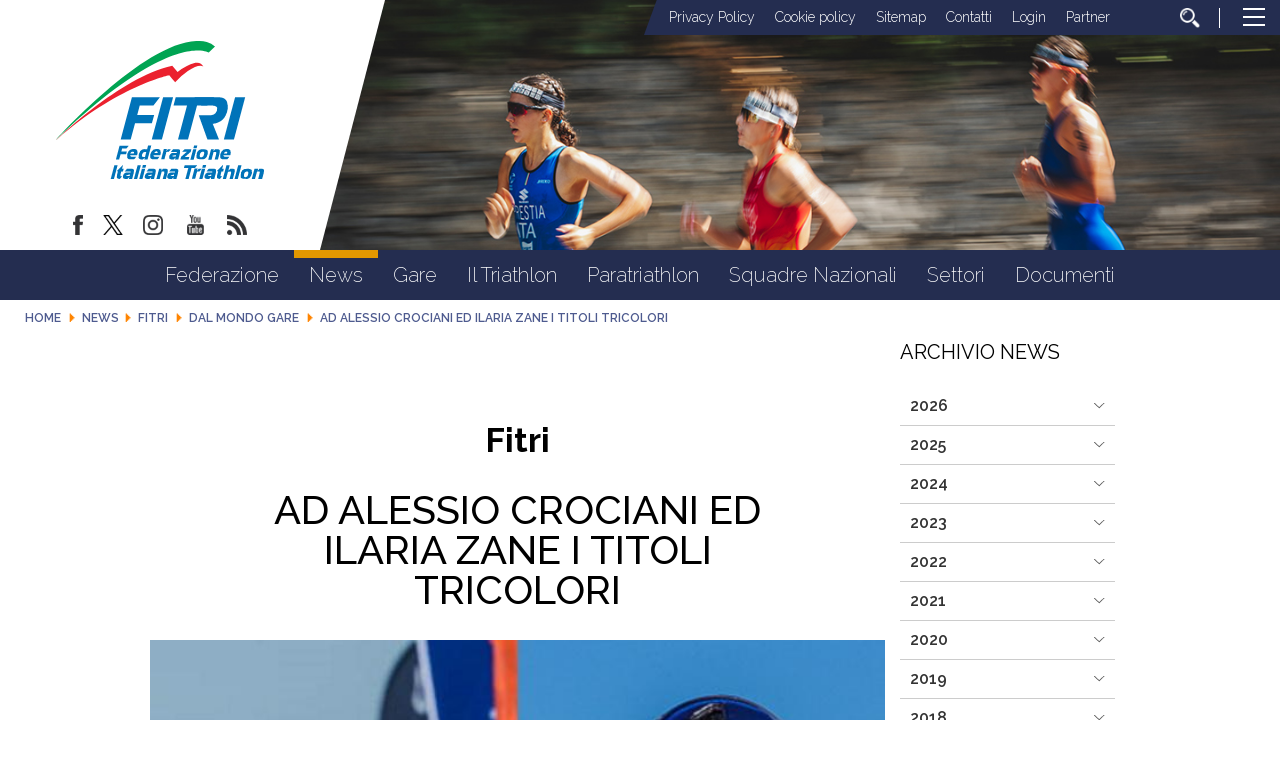

--- FILE ---
content_type: text/html; charset=utf-8
request_url: https://www.fitri.it/it/news/fitri/1158-secondo-piano/18758-ad-alessio-crociani-ed-ilaria-zane-i-titoli-tricolori.html
body_size: 14607
content:


<!DOCTYPE html>
<html>
    <head>
		
		
        <base href="https://www.fitri.it/it/news/fitri/1158-secondo-piano/18758-ad-alessio-crociani-ed-ilaria-zane-i-titoli-tricolori.html" />
	<meta http-equiv="content-type" content="text/html; charset=utf-8" />
	<meta name="keywords" content="FITRI, Federazione Italiana Triathlon" />
	<meta name="author" content="Marco Torricelli" />
	<meta property="og:image" content="https://www.fitri.it/images/2022/Gare_ITALIA/Cervia/VINCITORI.jpg" />
	<meta property="og:title" content="Ad Alessio Crociani ed Ilaria Zane i titoli tricolori" />
	<meta property="og:description" content="Sono Alessio Crociani ed Ilaria Zane i campioni italiani assoluti di Triathlon Sprint. I titoli tricolori sono stati assegnati oggi a Cervia, in una giornata caratterizzata da condizioni meteo finalmente splendide, con un’adeguata cornice di pubblico ed il passaggio televisivo importante rappresenta..." />
	<meta property="og:url" content="https://www.fitri.it/it/news/fitri/1158-secondo-piano/18758-ad-alessio-crociani-ed-ilaria-zane-i-titoli-tricolori.html" />
	<meta property="og:type" content="website" />
	<meta name="description" content="Il sito ufficiale della Federazione Italiana Triathlon - FITRI con  tutte le news aggiornate, il programma degli eventi, documenti, foto e video" />
	<title>FITRI - Federazione Italiana Triathlon - Ad Alessio Crociani ed Ilaria Zane i titoli tricolori</title>
	<link href="/templates/ifrit/favicon.ico" rel="shortcut icon" type="image/vnd.microsoft.icon" />
	<script src="/media/jui/js/jquery.min.js?b5be463f8a00f0c7ecdc3009737af93e" type="text/javascript"></script>
	<script src="/media/jui/js/jquery-noconflict.js?b5be463f8a00f0c7ecdc3009737af93e" type="text/javascript"></script>
	<script src="/media/jui/js/jquery-migrate.min.js?b5be463f8a00f0c7ecdc3009737af93e" type="text/javascript"></script>
	<script src="/media/system/js/caption.js?b5be463f8a00f0c7ecdc3009737af93e" type="text/javascript"></script>
	<script src="/media/jui/js/bootstrap.min.js?b5be463f8a00f0c7ecdc3009737af93e" type="text/javascript"></script>
	<script src="https://www.fitri.it/components/com_monthlyarchive/assets/js/jq.no-conflict.js?v=4.4.6_20190314125245" type="text/javascript"></script>
	<script src="https://www.fitri.it/components/com_monthlyarchive/assets/uikit/uikit.min.js?v=4.4.6_20190314125245" type="text/javascript"></script>
	<script src="https://www.fitri.it/components/com_monthlyarchive/assets/uikit/uikit-icons.min.js?v=4.4.6_20190314125245" type="text/javascript"></script>
	<script type="text/javascript">
jQuery(window).on('load',  function() {
				new JCaption('img.caption');
			});jMA(document).ready(function($) {
    "use strict";

	// bind change event to select
	$('#filter_date_module').on('change', function () {

		var filter_date_module = $('#filter_date_module').val(); // get selected value
		var menu_item_id = $('#menu_item_id_module').val(); // get selected value

		var url = 'index.php?option=com_monthlyarchive';

		if (filter_date_module) 
		{
			var date_arr = filter_date_module.split("-");
			var year = date_arr[0];
			var month = date_arr[1];

			if (year)
			{
				url += '&year=' + year;
			}

			if (month)
			{
				url += '&month=' + month;
			}
		}
		else
		{
			url += '&year=all';
		}

		if (menu_item_id) 
		{
			url += '&Itemid=' + menu_item_id;
		}

		url += '&task=archive.goToURL';

		$('#maModuleForm').attr('action', url);
		$('#maModuleForm').submit();
	});
});
	</script>

        <meta name="viewport" content="width=device-width, initial-scale=1.0" />
        <link rel="shortcut icon" type="image/x-icon" href="/templates/ifrit/favicon.ico" />
        <!-- iPhone standard bookmark icon (57x57px) home screen -->
        <link rel="apple-touch-icon" href="/templates/ifrit/icon.png" />
        <!-- iPhone Retina display icon (114x114px) home screen -->
        <link rel="apple-touch-icon" href="/templates/ifrit/icon@2x.png" sizes="114x114" />
        <!-- Google Fonts -->
                <link href='https://fonts.googleapis.com/css?family=Montserrat:100,200,300,400,500,600,700,800,900|Raleway:100,200,300,400,500,600,700,800,900' rel='stylesheet' type='text/css'>
                <!-- template css -->
        <link rel="stylesheet" href="/templates/ifrit/stylesheets/app.css" type="text/css" />
        
        <!-- template js -->
        <!--[if lte IE 9]>
            <script type="text/javascript" src="/templates/ifrit/js/vendor/html5shiv.js"></script>
            <script type="text/javascript" src="/templates/ifrit/js/vendor/nwmatcher.js"></script>    
            <script type="text/javascript" src="/templates/ifrit/js/vendor/selectivizr.js"></script>
        <![endif]-->
        
                    <script type="text/javascript" src="/templates/ifrit/js/app.js" data-cookieconsent="ignore"></script>
        
                    <script type="text/javascript" src="/templates/ifrit/js/vendor/jquery-ui.js"></script>
        
                    <script type="text/javascript" src="/templates/ifrit/svi/svi.js"></script>
                
                    <script type="text/javascript" src="/templates/ifrit/svi/impianti.js"></script>
                                
                    <!-- Google Maps API -->
            <script src="https://maps.googleapis.com/maps/api/js?key=AIzaSyB9Z_0jbJ4-cZAis8KkEgZE2iGWFTQd8nE&callback=initMap"></script>
                
                    <!-- Google API -->
            <script src="https://apis.google.com/js/api.js"></script>
                
                    <!-- Vimeo Player -->
            <script src="https://player.vimeo.com/api/player.js"></script>
                
                    <script type="text/javascript" src="//s7.addthis.com/js/300/addthis_widget.js#pubid=ra-5a968474e18c32e5"></script>
        <!--        
<script type="text/javascript">
var appInsights=window.appInsights||function(a){
  function b(a){c[a]=function(){var b=arguments;c.queue.push(function(){c[a].apply(c,b)})}}var c={config:a},d=document,e=window;setTimeout(function(){var b=d.createElement("script");b.src=a.url||"https://az416426.vo.msecnd.net/scripts/a/ai.0.js",d.getElementsByTagName("script")[0].parentNode.appendChild(b)});try{c.cookie=d.cookie}catch(a){}c.queue=[];for(var f=["Event","Exception","Metric","PageView","Trace","Dependency"];f.length;)b("track"+f.pop());if(b("setAuthenticatedUserContext"),b("clearAuthenticatedUserContext"),b("startTrackEvent"),b("stopTrackEvent"),b("startTrackPage"),b("stopTrackPage"),b("flush"),!a.disableExceptionTracking){f="onerror",b("_"+f);var g=e[f];e[f]=function(a,b,d,e,h){var i=g&&g(a,b,d,e,h);return!0!==i&&c["_"+f](a,b,d,e,h),i}}return c
  }({
      instrumentationKey:"15a224e5-c429-424e-bced-a3a2824bbeb4"
  });

window.appInsights=appInsights,appInsights.queue&&0===appInsights.queue.length&&appInsights.trackPageView();
</script>        
-->        
       
    <!-- Matomo -->
<script>
  var _paq = window._paq = window._paq || [];
  /* tracker methods like "setCustomDimension" should be called before "trackPageView" */
  _paq.push(['trackPageView']);
  _paq.push(['enableLinkTracking']);
  (function() {
    var u="https://matomoweb.coninet.it/";
    _paq.push(['setTrackerUrl', u+'matomo.php']);
    _paq.push(['setSiteId', '103']);
    var d=document, g=d.createElement('script'), s=d.getElementsByTagName('script')[0];
    g.async=true; g.src=u+'matomo.js'; s.parentNode.insertBefore(g,s);
  })();
</script>
<!-- End Matomo Code --></head>


    <body class=" it-it  news fitri dal-mondo-gare ad-alessio-crociani-ed-ilaria-zane-i-titoli-tricolori 
         no-preload" >
        <div id="dT-cyqwC5VcJg0xAa17kSGXsok_T2BSBt7rEQA84Knv4"></div><script src="https://mktdplp102cdn.azureedge.net/public/latest/js/ws-tracking.js?v=1.84.2007"></script><div class="d365-mkt-config" style="display:none" data-website-id="T-cyqwC5VcJg0xAa17kSGXsok_T2BSBt7rEQA84Knv4" data-hostname="692a0d3abccb490d8335ea72b451d0a2.svc.dynamics.com"></div>

                
        <!-- Site Wrapper -->
        <div id="site-wrapper">
        
        
        
       
                
        
                
        
                
        
        <!-- NO: -->
                            <!-- Header -->
                                <div id="header-wrapper">
                    <header id="header" data-bbq-width="fullWrapped">
                                                                
                                        <!-- 212 -->        <div class="module-logo_soc_container">
            
                                            

<div class="custom-logo_soc_container"  >
			<div class="moduletable-logo">
						
<div data-com="immagine">
            <a href="/it/"  title="logo fitri">
                <picture>
                <source media="(min-width: 1200px)" srcset="/images/logo.svg">
                <source media="(min-width: 640px)" srcset="/images/logo.svg">
                <source media="(min-width: 0px)" srcset="/images/logo_mobile.svg">
                <img src="/images/logo.svg" alt="logo fitri">
            </picture>
            </a>
    </div>		</div>
			<div class="moduletable-social">
						
<div data-com="social">
    <a class="facebook" target="_blank" href="https://www.facebook.com/pages/Federazione-Italiana-Triathlon/428986370566829?ref=hl" title="facebook"><img src="/images/facebook.png" alt="facebook" /></a><a class="twitter" target="_blank" href="https://twitter.com/federtriathlon?lang=it" title="twitter"><img src="/images/twitter_new.png" alt="twitter" /></a><a class="instagram" target="_blank" href="https://www.instagram.com/federazioneitalianatriathlon/?hl=it" title="instagram"><img src="/images/instagram.png" alt="instagram" /></a><a class="youtube" target="_blank" href="https://www.youtube.com/channel/UC8WAzQwlo9jXSTWF3oN-AbA" title="youtube"><img src="/images/yt.png" alt="youtube" /></a><a class="custom1" target="_blank" href="https://www.fitri.it/news/fitri.html?format=feed&type=rss" title="custom1"><img src="/images/feed.png" alt="custom1" /></a></div>		</div>
	</div>
            
                        
		</div>
	
                                        
                                        <!-- 199 -->        <div class="module-testata">
            
                                            

<div class="custom-testata"  >
	<div data-com="slider" data-slider-type="fade" data-slider-controls="n" data-slider-timer="6" data-slider-loop="true" data-slider-show-all="0" data-slides-per-break="0:1" data-slider-enable-num="0">
<div data-slider="item"><img src="/images/2025/testata/00-Melilla.jpg" alt="Testata 00" /></div>
<div data-slider="item"><img src="/images/2025/testata/01-EmirhanTemel-2677.jpg" alt="Testata 01" /></div>
<div data-slider="item"><img src="/images/2025/testata/02-EmirhanTemel-1488.jpg" alt="Testata 02" /></div>
<div data-slider="item"><img src="/images/2025/testata/03-EgemenDagistanli_02283.jpg" alt="Testata 03" /></div>
<div data-slider="item"><img src="/images/2025/testata/04-BL_WT_SAIDIA_WORLD_CUP_JUN29_5049.jpg" alt="Testata 04" /></div>
<div data-slider="item"><img src="/images/2025/testata/05-Ballabio_FITRI-1034.jpg" alt="Testata 05" /></div>
<div data-slider="item"><img src="/images/2025/testata/06-54671460090_7d74479248_o.jpg" alt="Testata 06" /></div>
<div data-slider="item"><img src="/images/2025/testata/07-54671459385_bafcc1a1e6_o.jpg" alt="Testata 07" /></div>
<div data-slider="item"><img src="/images/2025/testata/08-250531_113248-32pbB00.jpg" alt="Testata 08" /></div>
<div data-slider="item"><img src="/images/2025/testata/09-_ALE6483.jpg" alt="Testata 09" /></div>
<!--p>Mantenere</p-->
<div data-slider="item"><img src="/images/2024/testata/11-zona-cambio.jpg" alt="Testata 10 - zona cambio" /></div>
<div data-slider="item"><img src="/images/2025/testata/12-Para-HP-REV.jpg" alt="Testata 11 - Para Rev" /></div>
</div></div>
            
                        
		</div>
	
                                        
                                        <!-- 207 -->        <div class="module-lp_tool_menu">
            
                                            

<div class="custom-lp_tool_menu"  >
			<div class="moduletable-tool_menu">
						<ul class="nav menu mod-list">
<li class="item-1381"><a href="/it/privacy-policy.html" >Privacy Policy</a></li><li class="item-1382"><a href="/it/cookie-policy.html" >Cookie policy</a></li><li class="item-190 active"><a href="/it/sitemap.html" >Sitemap</a></li><li class="item-188"><a href="https://www.fitri.it/it/federazione/uffici.html" >Contatti</a></li><li class="item-191 parent"><a href="/it/login.html" >Login</a></li><li class="item-963"><a href="/it/partner.html" >Partner</a></li><li class="item-170"><a href="/it/cerca.html" class=" cerca"><img src="/images/lente_b.png" alt="Cerca" /></a></li></ul>
		</div>
	</div>
            
                        
		</div>
	
                                        
                                        <!-- 201 -->        <div class="module-panino">
            
                                            
<div id="menu-200" class="hamburger" data-com="hamburger" data-hamburger="desktop" data-hamburger-type="icon-x">
     
    
            <span class="line1"></span>
        <span class="line2"></span>
        <span class="line3"></span>
        
</div>            
                        
		</div>
	
                                                                        </header>
                </div>
                              

                            <!-- Nav -->
                                <div id="nav-wrapper">
                    <nav id="nav" data-bbq-width="fullWrapped">
                                                                
                                        <!-- 213 -->        <div class="module-mon_menu">
            
                                            
<div data-com="mixedmenu" data-mixedmenu-smartphone="curtain" data-mixedmenu-tablet="dropDownClickFlat" data-mixedmenu-desktop="dropDownClickFlat" data-mixedmenu-id="menu-213" >

    <ul class="mixedmenu" data-mixedmenu="root"
            >
    <li class="item-101"><a href="/it/" >Home</a></li><li class="item-108 divider deeper parent"><span class="separator">
	Federazione</span>
<ul class="nav-child unstyled small"><li class="item-116"><a href="/it/federazione/storia-fitri.html" >Storia</a></li><li class="item-293"><a href="/it/federazione/consiglio-federale-2.html" >Organi Centrali</a></li><li class="item-286"><a href="/it/federazione/organi-territoriali.html" >Organi Territoriali</a></li><li class="item-897"><a href="/it/federazione/commissioni.html" >Commissioni</a></li><li class="item-113"><a href="/it/federazione/consulta.html" >Consulta</a></li><li class="item-115"><a href="/it/federazione/giustizia.html" >Giustizia</a></li><li class="item-110"><a href="/it/federazione/organigramma.html" >Organigramma</a></li><li class="item-118"><a href="/it/federazione/giudici.html" >Giudici</a></li><li class="item-285"><a href="/it/federazione/bilancio.html" >Bilancio</a></li><li class="item-122"><a href="/it/federazione/cerca-società.html" >Cerca società</a></li><li class="item-1114 parent"><a href="/it/federazione/federazione-trasparente.html" >Federazione Trasparente</a></li></ul></li><li class="item-309 active divider deeper parent"><span class="separator">
	News</span>
<ul class="nav-child unstyled small"><li class="item-983 current active"><a href="/it/news/fitri.html" >Fitri</a></li><li class="item-984"><a href="/it/news/comitati-regionali.html" >Comitati regionali</a></li><li class="item-1345 parent"><a href="/it/news/sezioni-speciali.html" >Sezioni Speciali</a></li></ul></li><li class="item-134 divider deeper parent"><span class="separator">
	Gare</span>
<ul class="nav-child unstyled small"><li class="item-135"><a href="/it/gare/calendario.html" >Calendario</a></li><li class="item-160"><a href="https://www.myfitri.it/risultati" target="_blank" >Risultati e Rank</a></li><li class="item-390"><a href="/it/gare/in-scadenza.html" >In scadenza</a></li><li class="item-1037"><a href="/it/gare/programma-gare.html" >Programma Gare</a></li><li class="item-1377"><a href="/it/settori/age-group/calendario-attività-internazionale.html" target="_blank" >Calendario Internazionale Age Group</a></li></ul></li><li class="item-124 divider deeper parent"><span class="separator">
	Il Triathlon</span>
<ul class="nav-child unstyled small"><li class="item-131"><a href="/it/il-triathlon/storia.html" >Storia</a></li><li class="item-130"><a href="/it/il-triathlon/categorie.html" >Categorie</a></li><li class="item-125"><a href="/it/il-triathlon/triathlon.html" >Triathlon</a></li><li class="item-127"><a href="/it/il-triathlon/duathlon.html" >Duathlon</a></li><li class="item-128"><a href="/it/il-triathlon/aquathlon.html" >Aquathlon</a></li><li class="item-962"><a href="/it/il-triathlon/cross-triathlon.html" >Cross Triathlon</a></li><li class="item-129"><a href="/it/il-triathlon/winter-triathlon.html" >Winter Triathlon</a></li></ul></li><li class="item-126 divider deeper parent"><span class="separator">
	Paratriathlon</span>
<ul class="nav-child unstyled small"><li class="item-391"><a href="/it/paratriathlon/storia-del-paratriathlon.html" >Storia del Paratriathlon</a></li><li class="item-393"><a href="/it/paratriathlon/come-entrare.html" >Come Entrare</a></li><li class="item-394"><a href="/it/paratriathlon/documenti.html" >Documenti</a></li></ul></li><li class="item-138 divider deeper parent"><span class="separator">
	Squadre Nazionali</span>
<ul class="nav-child unstyled small"><li class="item-139"><a href="/it/squadre-nazionali/programma-olimpico-sviluppo-italia.html" >Programma Olimpico - Sviluppo Italia</a></li><li class="item-1383"><a href="/it/squadre-nazionali/programma-paralimpico.html" >Programma Paralimpico</a></li><li class="item-140"><a href="/it/squadre-nazionali/giovani.html" >Giovani</a></li><li class="item-206"><a href="/it/squadre-nazionali/multisport.html" >Multisport</a></li><li class="item-143"><a href="/it/squadre-nazionali/disposizioni.html" >Disposizioni</a></li><li class="item-1360"><a href="/it/squadre-nazionali/iscrizioni.html" >Iscrizioni</a></li><li class="item-144"><a href="http://www.triathlon.org/events " target="_blank" >Calendario internazionale</a></li><li class="item-142"><a href="/it/squadre-nazionali/medagliere.html" >Medagliere</a></li></ul></li><li class="item-961 divider deeper parent"><span class="separator">
	Settori</span>
<ul class="nav-child unstyled small"><li class="item-151 parent"><a href="/it/settori/s-i-t/presentazione.html" >S.I.T.</a></li><li class="item-133 parent"><a href="/it/settori/giovani.html" >Giovani</a></li><li class="item-132 parent"><a href="/it/settori/age-group.html" >Age Group</a></li><li class="item-808 parent"><a href="/it/settori/donne.html" >Donne</a></li><li class="item-136 parent"><a href="/it/settori/scuola-e-universita/scuola-e-universita.html" >Scuola e Università</a></li><li class="item-145 parent"><a href="/it/settori/area-medica/organizzazione-medica.html" >Area medica</a></li><li class="item-159"><a href="/it/settori/tesseramento.html" >Tesseramento</a></li></ul></li><li class="item-176"><a href="/it/documenti.html" >Documenti</a></li>    </ul>

    </div>
            
                        
		</div>
	
                                        
                                        <!-- 214 -->        <div class="module-mon_panino">
            
                                            
<div id="menu-213" class="hamburger" data-com="hamburger" data-hamburger="smartphone" data-hamburger-type="icon">
     
    
        
</div>            
                        
		</div>
	
                                                                        </nav>
                </div>
                        
                
        <div id="site-content">

                            <!-- Breadcrumb -->
                  
                <div id="breadcrumb-wrapper">
                    <section id="breadcrumb" data-bbq-width="fullWrapped">
                                                                
                                        <!-- 239 -->        <div class="module-breadcrumb">
            
                                            <div aria-label="breadcrumbs" role="navigation">
	<ul itemscope itemtype="https://schema.org/BreadcrumbList" class="breadcrumb-breadcrumb">
					<li class="active">
				<span class="divider icon-location"></span>
			</li>
		
						<li itemprop="itemListElement" itemscope itemtype="https://schema.org/ListItem">
											<a itemprop="item" href="/it/" class="pathway"><span itemprop="name">Home</span></a>
					
											<span class="divider">
							<img src="/media/system/images/arrow.png" alt="" />						</span>
										<meta itemprop="position" content="1">
				</li>
							<li itemprop="itemListElement" itemscope itemtype="https://schema.org/ListItem">
											<span itemprop="name">
							News						</span>
					
											<span class="divider">
							<img src="/media/system/images/arrow.png" alt="" />						</span>
										<meta itemprop="position" content="2">
				</li>
							<li itemprop="itemListElement" itemscope itemtype="https://schema.org/ListItem">
											<a itemprop="item" href="/it/news/fitri.html" class="pathway"><span itemprop="name">Fitri</span></a>
					
											<span class="divider">
							<img src="/media/system/images/arrow.png" alt="" />						</span>
										<meta itemprop="position" content="3">
				</li>
							<li itemprop="itemListElement" itemscope itemtype="https://schema.org/ListItem">
											<a itemprop="item" href="/it/news/fitri/1157-dal-mondo-gare.html" class="pathway"><span itemprop="name">Dal mondo gare</span></a>
					
											<span class="divider">
							<img src="/media/system/images/arrow.png" alt="" />						</span>
										<meta itemprop="position" content="4">
				</li>
							<li itemprop="itemListElement" itemscope itemtype="https://schema.org/ListItem" class="active">
					<span itemprop="name">
						Ad Alessio Crociani ed Ilaria Zane i titoli tricolori					</span>
					<meta itemprop="position" content="5">
				</li>
				</ul>
</div>
            
                        
		</div>
	
                                                                        </section>
                </div>
            


            


                            <!-- Top-a -->
                                <div id="top-a-wrapper">
                    <section id="top-a" data-bbq-width="wrapped">
                                                                
                                        <!-- 200 -->        <div class="module-menu_agg">
            
                                            
<div data-com="mixedmenu" data-mixedmenu-smartphone="offCanvasRight" data-mixedmenu-tablet="lightboxD" data-mixedmenu-desktop="lightboxD" data-mixedmenu-id="menu-200" >

    <ul class="mixedmenu" data-mixedmenu="root"
            >
    <li class="item-101"><a href="/it/" >Home</a></li><li class="item-108 divider deeper parent"><span class="separator">
	Federazione</span>
<ul class="nav-child unstyled small"><li class="item-116"><a href="/it/federazione/storia-fitri.html" >Storia</a></li><li class="item-293"><a href="/it/federazione/consiglio-federale-2.html" >Organi Centrali</a></li><li class="item-286"><a href="/it/federazione/organi-territoriali.html" >Organi Territoriali</a></li><li class="item-897"><a href="/it/federazione/commissioni.html" >Commissioni</a></li><li class="item-113"><a href="/it/federazione/consulta.html" >Consulta</a></li><li class="item-115"><a href="/it/federazione/giustizia.html" >Giustizia</a></li><li class="item-110"><a href="/it/federazione/organigramma.html" >Organigramma</a></li><li class="item-118"><a href="/it/federazione/giudici.html" >Giudici</a></li><li class="item-285"><a href="/it/federazione/bilancio.html" >Bilancio</a></li><li class="item-122"><a href="/it/federazione/cerca-società.html" >Cerca società</a></li><li class="item-1114 deeper parent"><a href="/it/federazione/federazione-trasparente.html" >Federazione Trasparente</a><ul class="nav-child unstyled small"><li class="item-117 deeper parent"><a href="/it/federazione/federazione-trasparente/bandi-di-gara.html" >Bandi di gara</a><ul class="nav-child unstyled small"><li class="item-1043"><a href="/it/federazione/federazione-trasparente/bandi-di-gara/ditte-aggiudicatrici.html" >Ditte aggiudicatrici </a></li><li class="item-1045"><a href="/it/federazione/federazione-trasparente/bandi-di-gara/bandi-e-gare-in-corso.html" >Bandi e gare in corso</a></li><li class="item-1047"><a href="/it/federazione/federazione-trasparente/bandi-di-gara/bandi-e-gare-assegnati.html" >Bandi e gare assegnati </a></li></ul></li><li class="item-1344"><a href="/it/federazione/federazione-trasparente/avvisi-pubblici-e-manifestazioni-di-interesse.html" >Avvisi pubblici e manifestazioni di interesse</a></li></ul></li></ul></li><li class="item-309 active divider deeper parent"><span class="separator">
	News</span>
<ul class="nav-child unstyled small"><li class="item-983 current active"><a href="/it/news/fitri.html" >Fitri</a></li><li class="item-984"><a href="/it/news/comitati-regionali.html" >Comitati regionali</a></li><li class="item-1345 deeper parent"><a href="/it/news/sezioni-speciali.html" >Sezioni Speciali</a><ul class="nav-child unstyled small"><li class="item-1341"><a href="/it/news/sezioni-speciali/assemblee-regionali-2024.html" >Assemblee Regionali 2024</a></li></ul></li></ul></li><li class="item-134 divider deeper parent"><span class="separator">
	Gare</span>
<ul class="nav-child unstyled small"><li class="item-135"><a href="/it/gare/calendario.html" >Calendario</a></li><li class="item-160"><a href="https://www.myfitri.it/risultati" target="_blank" >Risultati e Rank</a></li><li class="item-390"><a href="/it/gare/in-scadenza.html" >In scadenza</a></li><li class="item-1037"><a href="/it/gare/programma-gare.html" >Programma Gare</a></li><li class="item-1377"><a href="/it/settori/age-group/calendario-attività-internazionale.html" target="_blank" >Calendario Internazionale Age Group</a></li></ul></li><li class="item-124 divider deeper parent"><span class="separator">
	Il Triathlon</span>
<ul class="nav-child unstyled small"><li class="item-131"><a href="/it/il-triathlon/storia.html" >Storia</a></li><li class="item-130"><a href="/it/il-triathlon/categorie.html" >Categorie</a></li><li class="item-125"><a href="/it/il-triathlon/triathlon.html" >Triathlon</a></li><li class="item-127"><a href="/it/il-triathlon/duathlon.html" >Duathlon</a></li><li class="item-128"><a href="/it/il-triathlon/aquathlon.html" >Aquathlon</a></li><li class="item-962"><a href="/it/il-triathlon/cross-triathlon.html" >Cross Triathlon</a></li><li class="item-129"><a href="/it/il-triathlon/winter-triathlon.html" >Winter Triathlon</a></li></ul></li><li class="item-126 divider deeper parent"><span class="separator">
	Paratriathlon</span>
<ul class="nav-child unstyled small"><li class="item-391"><a href="/it/paratriathlon/storia-del-paratriathlon.html" >Storia del Paratriathlon</a></li><li class="item-393"><a href="/it/paratriathlon/come-entrare.html" >Come Entrare</a></li><li class="item-394"><a href="/it/paratriathlon/documenti.html" >Documenti</a></li></ul></li><li class="item-138 divider deeper parent"><span class="separator">
	Squadre Nazionali</span>
<ul class="nav-child unstyled small"><li class="item-139"><a href="/it/squadre-nazionali/programma-olimpico-sviluppo-italia.html" >Programma Olimpico - Sviluppo Italia</a></li><li class="item-1383"><a href="/it/squadre-nazionali/programma-paralimpico.html" >Programma Paralimpico</a></li><li class="item-140"><a href="/it/squadre-nazionali/giovani.html" >Giovani</a></li><li class="item-206"><a href="/it/squadre-nazionali/multisport.html" >Multisport</a></li><li class="item-143"><a href="/it/squadre-nazionali/disposizioni.html" >Disposizioni</a></li><li class="item-1360"><a href="/it/squadre-nazionali/iscrizioni.html" >Iscrizioni</a></li><li class="item-144"><a href="http://www.triathlon.org/events " target="_blank" >Calendario internazionale</a></li><li class="item-142"><a href="/it/squadre-nazionali/medagliere.html" >Medagliere</a></li></ul></li><li class="item-961 divider deeper parent"><span class="separator">
	Settori</span>
<ul class="nav-child unstyled small"><li class="item-151 deeper parent"><a href="/it/settori/s-i-t/presentazione.html" >S.I.T.</a><ul class="nav-child unstyled small"><li class="item-152"><a href="/it/settori/s-i-t/presentazione.html" >Presentazione</a></li><li class="item-153"><a href="/it/settori/s-i-t/tecnici-societari.html" >Tecnici Societari</a></li><li class="item-154"><a href="/it/settori/s-i-t/tecnici-individuali.html" >Tecnici Individuali</a></li><li class="item-156 deeper parent"><a href="/it/settori/s-i-t/calendario.html" >Calendario</a><ul class="nav-child unstyled small"><li class="item-407"><a href="/it/settori/s-i-t/calendario/corso-coni.html" >Corso CONI</a></li><li class="item-408"><a href="/it/settori/s-i-t/calendario/corso-nazionale-per-tecnici-iv°-livello-europeo.html" >Corso Nazionale per Tecnici IV° Livello Europeo</a></li><li class="item-409"><a href="/it/settori/s-i-t/calendario/seminario-coni.html" >Seminario CONI</a></li><li class="item-410"><a href="/it/settori/s-i-t/calendario/seminario-di-aggiornamento-fitri.html" >Seminario di Aggiornamento FITRI</a></li><li class="item-411"><a href="/it/settori/s-i-t/calendario/convegno-nazionale-fitri.html" >Convegno Nazionale FITRI </a></li><li class="item-412"><a href="/it/settori/s-i-t/calendario/corsi-di-specializzazione.html" >Corsi di Specializzazione</a></li><li class="item-414"><a href="/it/settori/s-i-t/calendario/corso-di-formazione-istruttori.html" >Corso di Formazione Istruttori</a></li><li class="item-415"><a href="/it/settori/s-i-t/calendario/corso-di-formazione-allenatore-i-livello.html" >Corso di Formazione Allenatore I Livello</a></li><li class="item-416"><a href="/it/settori/s-i-t/calendario/corso-di-formazione-allenatore-ii-livello.html" >Corso di Formazione Allenatore II Livello</a></li><li class="item-451"><a href="/it/settori/s-i-t/calendario/corso-attività-giovanile-fitri.html" >Corso Attività Giovanile FITRI</a></li><li class="item-1353"><a class="banner" href="/it/settori/s-i-t/calendario/news-settore-istruzione-tecnica.html" >News Settore Istruzione Tecnica</a></li></ul></li><li class="item-158"><a href="/it/settori/s-i-t/allenatri.html" >AllenaTRI</a></li><li class="item-157"><a href="/it/settori/s-i-t/corso-allievo-istruttore.html" >Corso Allievo Istruttore </a></li><li class="item-1326"><a href="https://www.formazionefitri.it/moodle/" target="_blank" >E-Learning FITRI</a></li><li class="item-794"><a href="http://tesseramento.fitri.it/ " target="_blank" >Area Riservata</a></li><li class="item-1354"><a href="https://www.formazionefitri.it/" target="_blank" >Piattaforma formazione FITRI</a></li></ul></li><li class="item-133 deeper parent"><a href="/it/settori/giovani.html" >Giovani</a><ul class="nav-child unstyled small"><li class="item-200"><a href="/it/settori/giovani/scopri-il-settore-giovanile.html" >Scopri il Settore Giovanile</a></li><li class="item-201"><a href="/it/settori/giovani/attività-giovanile.html" >Attività Giovanile</a></li><li class="item-202"><a href="/it/settori/giovani/calendario-attività.html" >Calendario Attività</a></li><li class="item-203"><a href="/it/settori/giovani/progetti-scolastici.html" >Progetti scolastici</a></li><li class="item-204"><a href="/it/settori/giovani/i-progetti-per-crescere.html" >I Progetti per Crescere</a></li><li class="item-205"><a href="/it/settori/giovani/scuole-triathlon-federali.html" >Scuole triathlon federali</a></li></ul></li><li class="item-132 deeper parent"><a href="/it/settori/age-group.html" >Age Group</a><ul class="nav-child unstyled small"><li class="item-771"><a href="/it/settori/age-group/il-progetto.html" >Il progetto</a></li><li class="item-793"><a href="/it/settori/age-group/calendario-attività-internazionale.html" >Calendario Attività Internazionale</a></li><li class="item-239"><a href="/it/settori/age-group/info-body-gara.html" >Info Body Gara</a></li><li class="item-1113"><a href="/it/settori/age-group/team-italia-age-group.html" >Team Italia Age Group</a></li></ul></li><li class="item-808 deeper parent"><a href="/it/settori/donne.html" >Donne</a><ul class="nav-child unstyled small"><li class="item-1373"><a href="/it/settori/donne.html" >Commissione Donne </a></li><li class="item-1374"><a href="/it/settori/donne/progetti-commissione-donne.html" >Progetti</a></li><li class="item-1375"><a href="/it/settori/donne/team-italia-age-group-commissione-donne.html" >TEAM ITALIA AGE GROUP</a></li></ul></li><li class="item-136 deeper parent"><a href="/it/settori/scuola-e-universita/scuola-e-universita.html" >Scuola e Università</a><ul class="nav-child unstyled small"><li class="item-1356"><a href="/it/settori/scuola-e-universita/scuola-e-universita.html" >Scuola e università</a></li><li class="item-629"><a href="/it/settori/scuola-e-universita/news-scuola.html" >News Scuola e Università</a></li><li class="item-628"><a href="https://www.fitri.it/it/settori/scuola-e-universita/documenti-universita.html" >Convenzioni Università</a></li><li class="item-1372"><a href="/it/settori/scuola-e-universita/cnu-triathlon.html" >CNU Triathlon</a></li><li class="item-645"><a href="/it/settori/scuola-e-universita/documenti-universita.html" >Documenti Università</a></li><li class="item-1357"><a href="/it/settori/scuola-e-universita/documenti-scuola.html" >Documenti Scuola</a></li></ul></li><li class="item-145 deeper parent"><a href="/it/settori/area-medica/organizzazione-medica.html" >Area medica</a><ul class="nav-child unstyled small"><li class="item-146"><a href="/it/settori/area-medica/organizzazione-medica.html" >Organizzazione Medica</a></li><li class="item-147"><a href="/it/settori/area-medica/leggi-e-regolamenti.html" >Leggi e Regolamenti</a></li><li class="item-148"><a href="http://www.nadoitalia.it/it/" target="_blank" >Area Antidoping</a></li><li class="item-149"><a href="/it/settori/area-medica/news.html" >News</a></li><li class="item-1075"><a href="/it/settori/area-medica/sportello-antidoping.html" >Sportello Antidoping</a></li></ul></li><li class="item-159"><a href="/it/settori/tesseramento.html" >Tesseramento</a></li></ul></li><li class="item-176"><a href="/it/documenti.html" >Documenti</a></li>    </ul>

                        <div class="modules-container">
                <div class="menu-modules">
                            <!-- 206 -->        <div class="module-agg_panino">
            
                                            

<div class="custom-agg_panino"  >
			<div class="moduletable-tool_menu">
						<ul class="nav menu mod-list">
<li class="item-1381"><a href="/it/privacy-policy.html" >Privacy Policy</a></li><li class="item-1382"><a href="/it/cookie-policy.html" >Cookie policy</a></li><li class="item-190 active"><a href="/it/sitemap.html" >Sitemap</a></li><li class="item-188"><a href="https://www.fitri.it/it/federazione/uffici.html" >Contatti</a></li><li class="item-191 parent"><a href="/it/login.html" >Login</a></li><li class="item-963"><a href="/it/partner.html" >Partner</a></li><li class="item-170"><a href="/it/cerca.html" class=" cerca"><img src="/images/lente_b.png" alt="Cerca" /></a></li></ul>
		</div>
			<div class="moduletable-social">
						
<div data-com="social">
    <a class="facebook" target="_blank" href="https://www.facebook.com/pages/Federazione-Italiana-Triathlon/428986370566829?ref=hl" title="facebook"><img src="/images/facebook.png" alt="facebook" /></a><a class="twitter" target="_blank" href="https://twitter.com/federtriathlon?lang=it" title="twitter"><img src="/images/twitter_new.png" alt="twitter" /></a><a class="instagram" target="_blank" href="https://www.instagram.com/federazioneitalianatriathlon/?hl=it" title="instagram"><img src="/images/instagram.png" alt="instagram" /></a><a class="youtube" target="_blank" href="https://www.youtube.com/channel/UC8WAzQwlo9jXSTWF3oN-AbA" title="youtube"><img src="/images/yt.png" alt="youtube" /></a><a class="custom1" target="_blank" href="https://www.fitri.it/news/fitri.html?format=feed&type=rss" title="custom1"><img src="/images/feed.png" alt="custom1" /></a></div>		</div>
	</div>
            
                        
		</div>
	                </div>
            </div>
            </div>
            
                        
		</div>
	
                                                                        </section>
                </div>                        
                        
            
                        
            
                        
            
            

                        
            
                        
            
                        
            
            


                        
            
                        
            
                        
            
            

                        
            
                        
            
            
                        
            
            


                        
            
                        
            
                        
            
            


            


            <div id="message-wrapper">
                <!-- Message -->
                <section id="message" data-bbq-width="wrapped">
                    <div id="system-message-container">
	</div>

                </section>
            </div>           



            <!-- ...MAIN... -->
                            <!-- Content + Right -->
                <div id="content-wrapper">
                    <div id="content" data-bbq-width="wrapped">
                        <!-- Main -->
                        <main>
                            <!-- Main-top-a -->
                                                                                            <section id="main-top-a">
                                                                                        
                                                    <!-- 396 -->        <div class="module">
            
                                            

<div class="custom"  >
	<script type='text/javascript' src='https://cs.iubenda.com/autoblocking/3387960.js' charset='UTF-8' async></script>
<script type="text/javascript">
var _iub = _iub || [];
_iub.csConfiguration = {"askConsentAtCookiePolicyUpdate":true,"countryDetection":true,"floatingPreferencesButtonDisplay":"bottom-left","gdprAppliesGlobally":false,"perPurposeConsent":true,"reloadOnConsent":true,"siteId":3387960,"cookiePolicyId":88683277,"lang":"it", "banner":{ "acceptButtonCaptionColor":"#FFFFFF","acceptButtonColor":"#0073CE","acceptButtonDisplay":true,"backgroundColor":"#FFFFFF","closeButtonRejects":true,"customizeButtonCaptionColor":"#4D4D4D","customizeButtonColor":"#DADADA","customizeButtonDisplay":true,"explicitWithdrawal":true,"listPurposes":true,"position":"float-top-center","prependOnBody":true,"rejectButtonDisplay":true,"showPurposesToggles":true,"showTitle":false,"textColor":"#000000","html":"<div class=\"iubenda-cs-container\">     <div class=\"iubenda-cs-content\" style=\"background-color: #FFFFFF !important;color: #000000 !important;font-size: 14px !important;\">         <div class=\"iubenda-cs-rationale\"><button type=\"button\" class=\"iubenda-cs-close-btn\" tabindex=\"0\" role=\"button\" aria-pressed=\"false\">×</button>             <div class=\"iubenda-banner-content iubenda-custom-content iubenda-banner-content-padded\" role=\"document\">                 <div id=\"iubenda-cs-paragraph\">                     <p class=\"iub-p\">                         La FITri e terze parti selezionate utilizzano cookie o tecnologie simili per finalità tecniche e, con il tuo espresso consenso, anche per le finalità di 1) <strong data-iub-role=\"purposes_emphasis\">funzionalità</strong> ed 2) <strong data-iub-role=\"purposes_emphasis\">esperienza</strong>. Il tutto come specificato nella <a href=\"https://www.iubenda.com/privacy-policy/88683277/cookie-policy?an=no&amp;s_ck=false&amp;newmarkup=yes\" class=\"iubenda-cs-cookie-policy-lnk\" target=\"_blank\" rel=\"noopener\">cookie policy</a>.                         Puoi liberamente prestare o rifiutare il tuo consenso. In qualsiasi momento potrai modificare e/o revocare il consenso, accedendo al pannello delle preferenze. Ti informiamo che il rifiuto del consenso prestato per finalità tecniche può rendere non disponibili le relative funzioni.                         Usa il pulsante “Accetta tutto” per acconsentire. Usa il pulsante “Rifiuta tutto” o chiudi questa informativa per continuare senza accettare.</p> </div></div><div class=\"iubenda-granular-controls-container\"><div class=\"iub-toggle-checkbox granular-control-checkbox iub-toggle-id-1 granular-control-checkbox--disabled\"><input id=\"iub-toggle-id-1\" name=\"Necessari\" class=\"style1\" type=\"checkbox\" value=\"true\" disabled=\"\"><label for=\"iub-toggle-id-1\"><span>Necessari</span></label></div><div class=\"iub-toggle-checkbox granular-control-checkbox iub-toggle-id-2\"><input id=\"iub-toggle-id-2\" name=\"Funzionalità\" class=\"style1\" type=\"checkbox\" value=\"false\"><label for=\"iub-toggle-id-2\"><span>Funzionalità</span></label></div><div class=\"iub-toggle-checkbox granular-control-checkbox iub-toggle-id-3\"><input id=\"iub-toggle-id-3\" name=\"Esperienza\" class=\"style1\" type=\"checkbox\" value=\"false\"><label for=\"iub-toggle-id-3\"><span>Esperienza</span></label></div></div><div class=\"iubenda-cs-counter\" style=\"display: none;\">Premi ancora per continuare 0/1</div><div class=\"iubenda-cs-opt-group\" style=\"color:#FFFFFF!important;\"><div class=\"iubenda-cs-opt-group-custom iubenda-cs-opt-group-granular\"><button class=\"iubenda-cs-customize-btn\" tabindex=\"0\" role=\"button\" aria-pressed=\"false\">Scopri di più</button></div><div class=\"iubenda-cs-opt-group-consent\"><button class=\"iubenda-cs-reject-btn iubenda-cs-btn-primary\" tabindex=\"0\" role=\"button\" aria-pressed=\"false\">Rifiuta tutto</button>     <button class=\"iubenda-cs-accept-btn iubenda-cs-btn-primary\" tabindex=\"0\" role=\"button\" aria-pressed=\"false\">Accetta tutto</button></div></div></div></div></div>" }};
</script>

<script type="text/javascript" src="//cdn.iubenda.com/cs/iubenda_cs.js" charset="UTF-8" async></script></div>
            
                        
		</div>
	
                                                                                                            </section>
                                                        <!-- Main-top-b -->
                                                        <!-- Main-top-c -->
                                                        <!-- Component -->
                                                            <section id="component">
                                    <div class="item-page articolo " itemscope itemtype="https://schema.org/Article">
    <meta itemprop="inLanguage" content="it-IT" />
    <!-- TITOLO PAGINA -->
        <div class="page-header">
        <h1> Fitri </h1>
    </div>
    
        
    
    <div class="info-articolo">
		
		<div class="dettagli-articolo"> 
            <div class="dettagli-articolo-allinea">   

                <!-- INFO ARTICOLO -->

                <!-- TITOLO -->
                            
                                <h3 itemprop="headline" class="titolo">
                    Ad Alessio Crociani ed Ilaria Zane i titoli tricolori                </h3>
                                                                                                <!-- SOCIAL -->
                <div class="share">
                    
<div class="addthis_inline_share_toolbox"></div>
                </div>

            </div>
        </div>
		
        <!-- IMMAGINE ESTESA -->        
        <div class="pull item-image  foto-orizzontale "> 
                        <img src="/images/2022/Gare_ITALIA/Cervia/medium/VINCITORI.jpg" alt="images/2022/Gare_ITALIA/Cervia/medium/VINCITORI.jpg" itemprop="image"/> 
                                    

                    
    
    
    
                    <div class="data">
                <time class="day" datetime="2022-10-01T15:13:06+02:00">
                    01                </time>
                <time class="month" datetime="2022-10-01T15:13:06+02:00">
                    Ottobre                </time>
                <time class="year" datetime="2022-10-01T15:13:06+02:00">
                    2022                </time>
            </div>    
    
        
    
                                            

                    
    
    
    
                    <div class="data">
                <time class="day" datetime="2022-10-01T15:13:06+02:00">
                    01                </time>
                <time class="month" datetime="2022-10-01T15:13:06+02:00">
                    Ottobre                </time>
                <time class="year" datetime="2022-10-01T15:13:06+02:00">
                    2022                </time>
            </div>    
    
        
    
                    
            <!-- TAGS -->
                        
            	<ul class="tags inline">
																	<li class="tag-707 tag-list0" itemprop="keywords">
					<a href="/it/app/news-app.html" class="label label-info">
						APP					</a>
				</li>
																				<li class="tag-812 tag-list1" itemprop="keywords">
					<a href="/it/tag/tricolori-triathlon-sprint.html" class="label label-info">
						Tricolori Triathlon Sprint 					</a>
				</li>
						</ul>
            
                        
        </div>

    </div>
            
<div class="icons">
	
					<div class="btn-group pull-right">
				<button class="btn dropdown-toggle" type="button" id="dropdownMenuButton-18758" aria-label="Strumenti utenti"
				data-toggle="dropdown" aria-haspopup="true" aria-expanded="false">
					<span class="icon-cog" aria-hidden="true"></span>
					<span class="caret" aria-hidden="true"></span>
				</button>
								<ul class="dropdown-menu" aria-labelledby="dropdownMenuButton-18758">
											<!--li class="print-icon"> <a href="/it/news/fitri/1157-dal-mondo-gare/18758-ad-alessio-crociani-ed-ilaria-zane-i-titoli-tricolori.html?tmpl=component&amp;print=1&amp;layout=default" title="Stampa articolo < Ad Alessio Crociani ed Ilaria Zane i titoli tricolori >" onclick="window.open(this.href,'win2','status=no,toolbar=no,scrollbars=yes,titlebar=no,menubar=no,resizable=yes,width=640,height=480,directories=no,location=no'); return false;" rel="nofollow">	Stampa</a> </li-->
                        <li class="print"><a href="javascript:window.print()">Stampa</a></li>
																			</ul>
			</div>
		
	</div>
        
        
            
    
            <div itemprop="articleBody" class="testo-articolo">
        <p>Sono <strong>Alessio Crociani</strong> ed <strong>Ilaria Zane</strong> i campioni italiani assoluti di <strong>Triathlon Sprint</strong>. I titoli tricolori sono stati assegnati oggi a Cervia, in una giornata caratterizzata da condizioni meteo finalmente splendide, con un’adeguata cornice di pubblico ed il passaggio televisivo importante rappresentato dalla <strong>diretta di Rai Sport</strong> delle due gare di giornata.</p>
<p>Crociani ha preceduto sul traguardo<strong> Nicolò Strada</strong> e <strong>Gianluca Pozzatti</strong>, che si sono piazzati nell’ordine.</p>
<p>Doppietta per Crociani e secondo argento per Strada nella&nbsp;<strong>Under 23</strong>, mentre<strong>&nbsp;Samuele Angelini </strong>ha vinto il titolo&nbsp;<strong>Universitario</strong>, precedendo&nbsp;<strong>Alessandro De Angelis</strong> e <strong>Nicolò Ragazzo</strong>.</p>
<p>Zane, invece, ha avuto la meglio su <strong>Angelica Prestia</strong> e <strong>Beatrice Mallozzi</strong> (al rientro in gara dopo una lunga assenza dovuta ad un grave infortunio).</p>
<p>Prestia ha poi messo a segno una <strong>splendida doppietta</strong> conquistando l’oro tra le<strong> Under 23</strong> e le <strong>Universitarie</strong>, in entrambi i casi davanti a Mallozzi ed a <strong>Costanza Arpinelli</strong> nell’ordine.</p>
<p><a href="https://www.endu.net/it/events/sportur-triathlon-sprint-cervia/results" target="_blank" rel="noopener"><strong>QUI TUTTE LE CLASSIFICHE</strong></a></p>
<p>La giornata di oggi, peraltro, è stata caratterizzata dal <a href="/it/news/fitri/1158-secondo-piano/18753-suzuki-nuovo-partner-della-fitri.html" target="_blank" rel="noopener">debutto su un campo gara di <strong>Suzuki</strong>, il <strong>nuovo sponsor</strong> della Federazione Italiana Triathlon</a>, con il Presidente di Suzuki Italia <strong>Massimo Nalli</strong> che ha preso parte, attraverso un collegamento telefonico ad un <strong>Talk Show</strong> che si è svolto tra le due gare Elite ed al quale hanno&nbsp;preso parte anche&nbsp;<strong>Riccardo Giubilei</strong>, Presidente della Federazione Italiana Triathlon;&nbsp;<strong>Giammaria Manghi</strong>, Capo della Segreteria Politica della <a href="/it/news/fitri/1112-primo-piano/18755-regione-emilia-romagna-e-fitri-per-la-crescita-del-triathlon.html" target="_blank" rel="noopener">Giunta Regionale dell’Emila-Romagna</a>, con cui la FITri ha appena stretto un'intesa triennale;&nbsp;<strong>Davide Cassani</strong>, Presidente di APT Servizi Emilia-Romagna e<strong>&nbsp;Claudio Fantini</strong>, Titolare del Fantini Club di Cervia che ha ospitato la manifestazione.</p>
<p><em>Foto: FITRI MEDIA - Tiziano Ballabio</em></p>
<p style="text-align: center;"><img style="margin: 8px;" src="/images/2022/Gare_ITALIA/Cervia/CROCIANI1.jpg" alt="CROCIANI1" /></p>
<p style="text-align: center;"><img style="margin: 8px;" src="/images/2022/Gare_ITALIA/Cervia/CROCIANI2.jpg" alt="CROCIANI2" /></p>
<p style="text-align: center;"><img style="margin: 8px;" src="/images/2022/Gare_ITALIA/Cervia/ZANE1.jpg" alt="ZANE1" /></p>
<p style="text-align: center;"><img style="margin: 8px;" src="/images/2022/Gare_ITALIA/Cervia/ZANE2.jpg" alt="ZANE2" /></p>
<p style="text-align: center;"><img style="margin: 8px;" src="/images/2022/Gare_ITALIA/Cervia/elite_d.jpg" alt="elite d" /></p>
<p style="text-align: center;"><img style="margin: 8px;" src="/images/2022/Gare_ITALIA/Cervia/elite_u.jpg" alt="elite u" /></p>
<p style="text-align: center;"><img style="margin: 8px;" src="/images/2022/Gare_ITALIA/Cervia/u23_d.jpg" alt="u23 d" /></p>
<p style="text-align: center;"><img style="margin: 8px;" src="/images/2022/Gare_ITALIA/Cervia/u23_u.jpg" alt="u23 u" /></p>
<p style="text-align: center;"><img style="margin: 8px;" src="/images/2022/Gare_ITALIA/Cervia/univers_d.jpg" alt="univers d" /></p>
<p style="text-align: center;"><img style="margin: 8px;" src="/images/2022/Gare_ITALIA/Cervia/univers_u_2.jpg" alt="univers u 2" /></p>
<p style="text-align: center;"><img style="margin: 8px;" src="/images/2022/Gare_ITALIA/Cervia/talk.jpg" alt="talk" /></p>
<p style="text-align: center;"><img style="margin: 8px;" src="/images/2022/Gare_ITALIA/Cervia/suzuki.jpg" alt="suzuki" /></p>     </div>

    
                            </div>

                                </section>
                                                        <!-- Main-mid-a -->
                                                        <!-- Main-mid-b -->
                                                        <!-- Main-mid-c -->
                                                        <!-- Main-bottom-a -->
                                                        <!-- Main-bottom-b -->
                                                        <!-- Main-bottom-c -->
                                                    </main>

                        <!-- Aside Right -->
                        <div id="right-wrapper">
                                                                                            <aside id="right">
                                                                                        
                                                    <!-- 284 -->        <div class="module-archivio">
            
                                                <h3> Archivio News</h3>
                                
<div class="w357ui-scope-container">
	<div class="w357ui-margin-small-top w357ui-margin-small-bottom ma-mod-container -archivio">
		
		
			<ul class="w357ui-margin-remove" w357ui-accordion="multiple: true"> 
						<li >
												
						
							<div class="w357ui-accordion-title ma-accordion-title w357ui-text-bold">
								2026															</div>
						
													
										
					
						
															<div class="w357ui-accordion-content ma-accordion-content">
							
							<ul class="w357ui-list ma-list ma-list-accordion ma-list-months-years w357ui-margin-remove-left">
																		<li>
											<a class="ma-month-title" href="/it/archivio/2026/01.html">
												Gennaio 2026											</a>
																					</li>

															</ul>

															</div>
												
					
											</li>
					
				
			 
						<li >
												
						
							<div class="w357ui-accordion-title ma-accordion-title w357ui-text-bold">
								2025															</div>
						
													
										
					
						
															<div class="w357ui-accordion-content ma-accordion-content">
							
							<ul class="w357ui-list ma-list ma-list-accordion ma-list-months-years w357ui-margin-remove-left">
																		<li>
											<a class="ma-month-title" href="/it/archivio/2025/12.html">
												Dicembre 2025											</a>
																					</li>

																		<li>
											<a class="ma-month-title" href="/it/archivio/2025/11.html">
												Novembre 2025											</a>
																					</li>

																		<li>
											<a class="ma-month-title" href="/it/archivio/2025/10.html">
												Ottobre 2025											</a>
																					</li>

																		<li>
											<a class="ma-month-title" href="/it/archivio/2025/09.html">
												Settembre 2025											</a>
																					</li>

																		<li>
											<a class="ma-month-title" href="/it/archivio/2025/08.html">
												Agosto 2025											</a>
																					</li>

																		<li>
											<a class="ma-month-title" href="/it/archivio/2025/07.html">
												Luglio 2025											</a>
																					</li>

																		<li>
											<a class="ma-month-title" href="/it/archivio/2025/06.html">
												Giugno 2025											</a>
																					</li>

																		<li>
											<a class="ma-month-title" href="/it/archivio/2025/05.html">
												Maggio 2025											</a>
																					</li>

																		<li>
											<a class="ma-month-title" href="/it/archivio/2025/04.html">
												Aprile 2025											</a>
																					</li>

																		<li>
											<a class="ma-month-title" href="/it/archivio/2025/03.html">
												Marzo 2025											</a>
																					</li>

																		<li>
											<a class="ma-month-title" href="/it/archivio/2025/02.html">
												Febbraio 2025											</a>
																					</li>

																		<li>
											<a class="ma-month-title" href="/it/archivio/2025/01.html">
												Gennaio 2025											</a>
																					</li>

															</ul>

															</div>
												
					
											</li>
					
				
			 
						<li >
												
						
							<div class="w357ui-accordion-title ma-accordion-title w357ui-text-bold">
								2024															</div>
						
													
										
					
						
															<div class="w357ui-accordion-content ma-accordion-content">
							
							<ul class="w357ui-list ma-list ma-list-accordion ma-list-months-years w357ui-margin-remove-left">
																		<li>
											<a class="ma-month-title" href="/it/archivio/2024/12.html">
												Dicembre 2024											</a>
																					</li>

																		<li>
											<a class="ma-month-title" href="/it/archivio/2024/11.html">
												Novembre 2024											</a>
																					</li>

																		<li>
											<a class="ma-month-title" href="/it/archivio/2024/10.html">
												Ottobre 2024											</a>
																					</li>

																		<li>
											<a class="ma-month-title" href="/it/archivio/2024/09.html">
												Settembre 2024											</a>
																					</li>

																		<li>
											<a class="ma-month-title" href="/it/archivio/2024/08.html">
												Agosto 2024											</a>
																					</li>

																		<li>
											<a class="ma-month-title" href="/it/archivio/2024/07.html">
												Luglio 2024											</a>
																					</li>

																		<li>
											<a class="ma-month-title" href="/it/archivio/2024/06.html">
												Giugno 2024											</a>
																					</li>

																		<li>
											<a class="ma-month-title" href="/it/archivio/2024/05.html">
												Maggio 2024											</a>
																					</li>

																		<li>
											<a class="ma-month-title" href="/it/archivio/2024/04.html">
												Aprile 2024											</a>
																					</li>

																		<li>
											<a class="ma-month-title" href="/it/archivio/2024/03.html">
												Marzo 2024											</a>
																					</li>

																		<li>
											<a class="ma-month-title" href="/it/archivio/2024/02.html">
												Febbraio 2024											</a>
																					</li>

																		<li>
											<a class="ma-month-title" href="/it/archivio/2024/01.html">
												Gennaio 2024											</a>
																					</li>

															</ul>

															</div>
												
					
											</li>
					
				
			 
						<li >
												
						
							<div class="w357ui-accordion-title ma-accordion-title w357ui-text-bold">
								2023															</div>
						
													
										
					
						
															<div class="w357ui-accordion-content ma-accordion-content">
							
							<ul class="w357ui-list ma-list ma-list-accordion ma-list-months-years w357ui-margin-remove-left">
																		<li>
											<a class="ma-month-title" href="/it/archivio/2023/12.html">
												Dicembre 2023											</a>
																					</li>

																		<li>
											<a class="ma-month-title" href="/it/archivio/2023/11.html">
												Novembre 2023											</a>
																					</li>

																		<li>
											<a class="ma-month-title" href="/it/archivio/2023/10.html">
												Ottobre 2023											</a>
																					</li>

																		<li>
											<a class="ma-month-title" href="/it/archivio/2023/09.html">
												Settembre 2023											</a>
																					</li>

																		<li>
											<a class="ma-month-title" href="/it/archivio/2023/08.html">
												Agosto 2023											</a>
																					</li>

																		<li>
											<a class="ma-month-title" href="/it/archivio/2023/07.html">
												Luglio 2023											</a>
																					</li>

																		<li>
											<a class="ma-month-title" href="/it/archivio/2023/06.html">
												Giugno 2023											</a>
																					</li>

																		<li>
											<a class="ma-month-title" href="/it/archivio/2023/05.html">
												Maggio 2023											</a>
																					</li>

																		<li>
											<a class="ma-month-title" href="/it/archivio/2023/04.html">
												Aprile 2023											</a>
																					</li>

																		<li>
											<a class="ma-month-title" href="/it/archivio/2023/03.html">
												Marzo 2023											</a>
																					</li>

																		<li>
											<a class="ma-month-title" href="/it/archivio/2023/02.html">
												Febbraio 2023											</a>
																					</li>

																		<li>
											<a class="ma-month-title" href="/it/archivio/2023/01.html">
												Gennaio 2023											</a>
																					</li>

															</ul>

															</div>
												
					
											</li>
					
				
			 
						<li >
												
						
							<div class="w357ui-accordion-title ma-accordion-title w357ui-text-bold">
								2022															</div>
						
													
										
					
						
															<div class="w357ui-accordion-content ma-accordion-content">
							
							<ul class="w357ui-list ma-list ma-list-accordion ma-list-months-years w357ui-margin-remove-left">
																		<li>
											<a class="ma-month-title" href="/it/archivio/2022/12.html">
												Dicembre 2022											</a>
																					</li>

																		<li>
											<a class="ma-month-title" href="/it/archivio/2022/11.html">
												Novembre 2022											</a>
																					</li>

																		<li>
											<a class="ma-month-title" href="/it/archivio/2022/10.html">
												Ottobre 2022											</a>
																					</li>

																		<li>
											<a class="ma-month-title" href="/it/archivio/2022/09.html">
												Settembre 2022											</a>
																					</li>

																		<li>
											<a class="ma-month-title" href="/it/archivio/2022/08.html">
												Agosto 2022											</a>
																					</li>

																		<li>
											<a class="ma-month-title" href="/it/archivio/2022/07.html">
												Luglio 2022											</a>
																					</li>

																		<li>
											<a class="ma-month-title" href="/it/archivio/2022/06.html">
												Giugno 2022											</a>
																					</li>

																		<li>
											<a class="ma-month-title" href="/it/archivio/2022/05.html">
												Maggio 2022											</a>
																					</li>

																		<li>
											<a class="ma-month-title" href="/it/archivio/2022/04.html">
												Aprile 2022											</a>
																					</li>

																		<li>
											<a class="ma-month-title" href="/it/archivio/2022/03.html">
												Marzo 2022											</a>
																					</li>

																		<li>
											<a class="ma-month-title" href="/it/archivio/2022/02.html">
												Febbraio 2022											</a>
																					</li>

																		<li>
											<a class="ma-month-title" href="/it/archivio/2022/01.html">
												Gennaio 2022											</a>
																					</li>

															</ul>

															</div>
												
					
											</li>
					
				
			 
						<li >
												
						
							<div class="w357ui-accordion-title ma-accordion-title w357ui-text-bold">
								2021															</div>
						
													
										
					
						
															<div class="w357ui-accordion-content ma-accordion-content">
							
							<ul class="w357ui-list ma-list ma-list-accordion ma-list-months-years w357ui-margin-remove-left">
																		<li>
											<a class="ma-month-title" href="/it/archivio/2021/12.html">
												Dicembre 2021											</a>
																					</li>

																		<li>
											<a class="ma-month-title" href="/it/archivio/2021/11.html">
												Novembre 2021											</a>
																					</li>

																		<li>
											<a class="ma-month-title" href="/it/archivio/2021/10.html">
												Ottobre 2021											</a>
																					</li>

																		<li>
											<a class="ma-month-title" href="/it/archivio/2021/09.html">
												Settembre 2021											</a>
																					</li>

																		<li>
											<a class="ma-month-title" href="/it/archivio/2021/08.html">
												Agosto 2021											</a>
																					</li>

																		<li>
											<a class="ma-month-title" href="/it/archivio/2021/07.html">
												Luglio 2021											</a>
																					</li>

																		<li>
											<a class="ma-month-title" href="/it/archivio/2021/06.html">
												Giugno 2021											</a>
																					</li>

																		<li>
											<a class="ma-month-title" href="/it/archivio/2021/05.html">
												Maggio 2021											</a>
																					</li>

																		<li>
											<a class="ma-month-title" href="/it/archivio/2021/04.html">
												Aprile 2021											</a>
																					</li>

																		<li>
											<a class="ma-month-title" href="/it/archivio/2021/03.html">
												Marzo 2021											</a>
																					</li>

																		<li>
											<a class="ma-month-title" href="/it/archivio/2021/02.html">
												Febbraio 2021											</a>
																					</li>

																		<li>
											<a class="ma-month-title" href="/it/archivio/2021/01.html">
												Gennaio 2021											</a>
																					</li>

															</ul>

															</div>
												
					
											</li>
					
				
			 
						<li >
												
						
							<div class="w357ui-accordion-title ma-accordion-title w357ui-text-bold">
								2020															</div>
						
													
										
					
						
															<div class="w357ui-accordion-content ma-accordion-content">
							
							<ul class="w357ui-list ma-list ma-list-accordion ma-list-months-years w357ui-margin-remove-left">
																		<li>
											<a class="ma-month-title" href="/it/archivio/2020/12.html">
												Dicembre 2020											</a>
																					</li>

																		<li>
											<a class="ma-month-title" href="/it/archivio/2020/11.html">
												Novembre 2020											</a>
																					</li>

																		<li>
											<a class="ma-month-title" href="/it/archivio/2020/10.html">
												Ottobre 2020											</a>
																					</li>

																		<li>
											<a class="ma-month-title" href="/it/archivio/2020/09.html">
												Settembre 2020											</a>
																					</li>

																		<li>
											<a class="ma-month-title" href="/it/archivio/2020/08.html">
												Agosto 2020											</a>
																					</li>

																		<li>
											<a class="ma-month-title" href="/it/archivio/2020/07.html">
												Luglio 2020											</a>
																					</li>

																		<li>
											<a class="ma-month-title" href="/it/archivio/2020/06.html">
												Giugno 2020											</a>
																					</li>

																		<li>
											<a class="ma-month-title" href="/it/archivio/2020/05.html">
												Maggio 2020											</a>
																					</li>

																		<li>
											<a class="ma-month-title" href="/it/archivio/2020/04.html">
												Aprile 2020											</a>
																					</li>

																		<li>
											<a class="ma-month-title" href="/it/archivio/2020/03.html">
												Marzo 2020											</a>
																					</li>

																		<li>
											<a class="ma-month-title" href="/it/archivio/2020/02.html">
												Febbraio 2020											</a>
																					</li>

																		<li>
											<a class="ma-month-title" href="/it/archivio/2020/01.html">
												Gennaio 2020											</a>
																					</li>

															</ul>

															</div>
												
					
											</li>
					
				
			 
						<li >
												
						
							<div class="w357ui-accordion-title ma-accordion-title w357ui-text-bold">
								2019															</div>
						
													
										
					
						
															<div class="w357ui-accordion-content ma-accordion-content">
							
							<ul class="w357ui-list ma-list ma-list-accordion ma-list-months-years w357ui-margin-remove-left">
																		<li>
											<a class="ma-month-title" href="/it/archivio/2019/12.html">
												Dicembre 2019											</a>
																					</li>

																		<li>
											<a class="ma-month-title" href="/it/archivio/2019/11.html">
												Novembre 2019											</a>
																					</li>

																		<li>
											<a class="ma-month-title" href="/it/archivio/2019/10.html">
												Ottobre 2019											</a>
																					</li>

																		<li>
											<a class="ma-month-title" href="/it/archivio/2019/09.html">
												Settembre 2019											</a>
																					</li>

																		<li>
											<a class="ma-month-title" href="/it/archivio/2019/08.html">
												Agosto 2019											</a>
																					</li>

																		<li>
											<a class="ma-month-title" href="/it/archivio/2019/07.html">
												Luglio 2019											</a>
																					</li>

																		<li>
											<a class="ma-month-title" href="/it/archivio/2019/06.html">
												Giugno 2019											</a>
																					</li>

																		<li>
											<a class="ma-month-title" href="/it/archivio/2019/05.html">
												Maggio 2019											</a>
																					</li>

																		<li>
											<a class="ma-month-title" href="/it/archivio/2019/04.html">
												Aprile 2019											</a>
																					</li>

																		<li>
											<a class="ma-month-title" href="/it/archivio/2019/03.html">
												Marzo 2019											</a>
																					</li>

																		<li>
											<a class="ma-month-title" href="/it/archivio/2019/02.html">
												Febbraio 2019											</a>
																					</li>

																		<li>
											<a class="ma-month-title" href="/it/archivio/2019/01.html">
												Gennaio 2019											</a>
																					</li>

															</ul>

															</div>
												
					
											</li>
					
				
			 
						<li >
												
						
							<div class="w357ui-accordion-title ma-accordion-title w357ui-text-bold">
								2018															</div>
						
													
										
					
						
															<div class="w357ui-accordion-content ma-accordion-content">
							
							<ul class="w357ui-list ma-list ma-list-accordion ma-list-months-years w357ui-margin-remove-left">
																		<li>
											<a class="ma-month-title" href="/it/archivio/2018/12.html">
												Dicembre 2018											</a>
																					</li>

																		<li>
											<a class="ma-month-title" href="/it/archivio/2018/11.html">
												Novembre 2018											</a>
																					</li>

																		<li>
											<a class="ma-month-title" href="/it/archivio/2018/10.html">
												Ottobre 2018											</a>
																					</li>

																		<li>
											<a class="ma-month-title" href="/it/archivio/2018/09.html">
												Settembre 2018											</a>
																					</li>

																		<li>
											<a class="ma-month-title" href="/it/archivio/2018/08.html">
												Agosto 2018											</a>
																					</li>

																		<li>
											<a class="ma-month-title" href="/it/archivio/2018/07.html">
												Luglio 2018											</a>
																					</li>

																		<li>
											<a class="ma-month-title" href="/it/archivio/2018/06.html">
												Giugno 2018											</a>
																					</li>

																		<li>
											<a class="ma-month-title" href="/it/archivio/2018/05.html">
												Maggio 2018											</a>
																					</li>

																		<li>
											<a class="ma-month-title" href="/it/archivio/2018/04.html">
												Aprile 2018											</a>
																					</li>

																		<li>
											<a class="ma-month-title" href="/it/archivio/2018/03.html">
												Marzo 2018											</a>
																					</li>

																		<li>
											<a class="ma-month-title" href="/it/archivio/2018/02.html">
												Febbraio 2018											</a>
																					</li>

																		<li>
											<a class="ma-month-title" href="/it/archivio/2018/01.html">
												Gennaio 2018											</a>
																					</li>

															</ul>

															</div>
												
					
											</li>
					
				
			 
						<li >
												
						
							<div class="w357ui-accordion-title ma-accordion-title w357ui-text-bold">
								2017															</div>
						
													
										
					
						
															<div class="w357ui-accordion-content ma-accordion-content">
							
							<ul class="w357ui-list ma-list ma-list-accordion ma-list-months-years w357ui-margin-remove-left">
																		<li>
											<a class="ma-month-title" href="/it/archivio/2017/12.html">
												Dicembre 2017											</a>
																					</li>

																		<li>
											<a class="ma-month-title" href="/it/archivio/2017/11.html">
												Novembre 2017											</a>
																					</li>

																		<li>
											<a class="ma-month-title" href="/it/archivio/2017/10.html">
												Ottobre 2017											</a>
																					</li>

																		<li>
											<a class="ma-month-title" href="/it/archivio/2017/09.html">
												Settembre 2017											</a>
																					</li>

																		<li>
											<a class="ma-month-title" href="/it/archivio/2017/08.html">
												Agosto 2017											</a>
																					</li>

																		<li>
											<a class="ma-month-title" href="/it/archivio/2017/07.html">
												Luglio 2017											</a>
																					</li>

																		<li>
											<a class="ma-month-title" href="/it/archivio/2017/06.html">
												Giugno 2017											</a>
																					</li>

																		<li>
											<a class="ma-month-title" href="/it/archivio/2017/05.html">
												Maggio 2017											</a>
																					</li>

																		<li>
											<a class="ma-month-title" href="/it/archivio/2017/04.html">
												Aprile 2017											</a>
																					</li>

																		<li>
											<a class="ma-month-title" href="/it/archivio/2017/03.html">
												Marzo 2017											</a>
																					</li>

																		<li>
											<a class="ma-month-title" href="/it/archivio/2017/02.html">
												Febbraio 2017											</a>
																					</li>

																		<li>
											<a class="ma-month-title" href="/it/archivio/2017/01.html">
												Gennaio 2017											</a>
																					</li>

															</ul>

															</div>
												
					
											</li>
					
				
			 
						<li >
												
						
							<div class="w357ui-accordion-title ma-accordion-title w357ui-text-bold">
								2016															</div>
						
													
										
					
						
															<div class="w357ui-accordion-content ma-accordion-content">
							
							<ul class="w357ui-list ma-list ma-list-accordion ma-list-months-years w357ui-margin-remove-left">
																		<li>
											<a class="ma-month-title" href="/it/archivio/2016/12.html">
												Dicembre 2016											</a>
																					</li>

																		<li>
											<a class="ma-month-title" href="/it/archivio/2016/11.html">
												Novembre 2016											</a>
																					</li>

																		<li>
											<a class="ma-month-title" href="/it/archivio/2016/10.html">
												Ottobre 2016											</a>
																					</li>

																		<li>
											<a class="ma-month-title" href="/it/archivio/2016/09.html">
												Settembre 2016											</a>
																					</li>

																		<li>
											<a class="ma-month-title" href="/it/archivio/2016/08.html">
												Agosto 2016											</a>
																					</li>

																		<li>
											<a class="ma-month-title" href="/it/archivio/2016/07.html">
												Luglio 2016											</a>
																					</li>

																		<li>
											<a class="ma-month-title" href="/it/archivio/2016/06.html">
												Giugno 2016											</a>
																					</li>

																		<li>
											<a class="ma-month-title" href="/it/archivio/2016/05.html">
												Maggio 2016											</a>
																					</li>

																		<li>
											<a class="ma-month-title" href="/it/archivio/2016/04.html">
												Aprile 2016											</a>
																					</li>

																		<li>
											<a class="ma-month-title" href="/it/archivio/2016/03.html">
												Marzo 2016											</a>
																					</li>

																		<li>
											<a class="ma-month-title" href="/it/archivio/2016/02.html">
												Febbraio 2016											</a>
																					</li>

																		<li>
											<a class="ma-month-title" href="/it/archivio/2016/01.html">
												Gennaio 2016											</a>
																					</li>

															</ul>

															</div>
												
					
											</li>
					
				
			 
						<li >
												
						
							<div class="w357ui-accordion-title ma-accordion-title w357ui-text-bold">
								2015															</div>
						
													
										
					
						
															<div class="w357ui-accordion-content ma-accordion-content">
							
							<ul class="w357ui-list ma-list ma-list-accordion ma-list-months-years w357ui-margin-remove-left">
																		<li>
											<a class="ma-month-title" href="/it/archivio/2015/12.html">
												Dicembre 2015											</a>
																					</li>

																		<li>
											<a class="ma-month-title" href="/it/archivio/2015/11.html">
												Novembre 2015											</a>
																					</li>

																		<li>
											<a class="ma-month-title" href="/it/archivio/2015/10.html">
												Ottobre 2015											</a>
																					</li>

																		<li>
											<a class="ma-month-title" href="/it/archivio/2015/09.html">
												Settembre 2015											</a>
																					</li>

																		<li>
											<a class="ma-month-title" href="/it/archivio/2015/08.html">
												Agosto 2015											</a>
																					</li>

																		<li>
											<a class="ma-month-title" href="/it/archivio/2015/07.html">
												Luglio 2015											</a>
																					</li>

																		<li>
											<a class="ma-month-title" href="/it/archivio/2015/06.html">
												Giugno 2015											</a>
																					</li>

																		<li>
											<a class="ma-month-title" href="/it/archivio/2015/05.html">
												Maggio 2015											</a>
																					</li>

																		<li>
											<a class="ma-month-title" href="/it/archivio/2015/04.html">
												Aprile 2015											</a>
																					</li>

																		<li>
											<a class="ma-month-title" href="/it/archivio/2015/03.html">
												Marzo 2015											</a>
																					</li>

																		<li>
											<a class="ma-month-title" href="/it/archivio/2015/02.html">
												Febbraio 2015											</a>
																					</li>

																		<li>
											<a class="ma-month-title" href="/it/archivio/2015/01.html">
												Gennaio 2015											</a>
																					</li>

															</ul>

															</div>
												
					
											</li>
					
				
			 
						<li >
												
						
							<div class="w357ui-accordion-title ma-accordion-title w357ui-text-bold">
								2014															</div>
						
													
										
					
						
															<div class="w357ui-accordion-content ma-accordion-content">
							
							<ul class="w357ui-list ma-list ma-list-accordion ma-list-months-years w357ui-margin-remove-left">
																		<li>
											<a class="ma-month-title" href="/it/archivio/2014/12.html">
												Dicembre 2014											</a>
																					</li>

																		<li>
											<a class="ma-month-title" href="/it/archivio/2014/11.html">
												Novembre 2014											</a>
																					</li>

																		<li>
											<a class="ma-month-title" href="/it/archivio/2014/10.html">
												Ottobre 2014											</a>
																					</li>

																		<li>
											<a class="ma-month-title" href="/it/archivio/2014/09.html">
												Settembre 2014											</a>
																					</li>

																		<li>
											<a class="ma-month-title" href="/it/archivio/2014/08.html">
												Agosto 2014											</a>
																					</li>

																		<li>
											<a class="ma-month-title" href="/it/archivio/2014/07.html">
												Luglio 2014											</a>
																					</li>

																		<li>
											<a class="ma-month-title" href="/it/archivio/2014/06.html">
												Giugno 2014											</a>
																					</li>

																		<li>
											<a class="ma-month-title" href="/it/archivio/2014/05.html">
												Maggio 2014											</a>
																					</li>

																		<li>
											<a class="ma-month-title" href="/it/archivio/2014/04.html">
												Aprile 2014											</a>
																					</li>

																		<li>
											<a class="ma-month-title" href="/it/archivio/2014/03.html">
												Marzo 2014											</a>
																					</li>

																		<li>
											<a class="ma-month-title" href="/it/archivio/2014/02.html">
												Febbraio 2014											</a>
																					</li>

																		<li>
											<a class="ma-month-title" href="/it/archivio/2014/01.html">
												Gennaio 2014											</a>
																					</li>

															</ul>

															</div>
												
					
											</li>
					
				
			 
						<li >
												
						
							<div class="w357ui-accordion-title ma-accordion-title w357ui-text-bold">
								2013															</div>
						
													
										
					
						
															<div class="w357ui-accordion-content ma-accordion-content">
							
							<ul class="w357ui-list ma-list ma-list-accordion ma-list-months-years w357ui-margin-remove-left">
																		<li>
											<a class="ma-month-title" href="/it/archivio/2013/12.html">
												Dicembre 2013											</a>
																					</li>

																		<li>
											<a class="ma-month-title" href="/it/archivio/2013/11.html">
												Novembre 2013											</a>
																					</li>

																		<li>
											<a class="ma-month-title" href="/it/archivio/2013/10.html">
												Ottobre 2013											</a>
																					</li>

																		<li>
											<a class="ma-month-title" href="/it/archivio/2013/09.html">
												Settembre 2013											</a>
																					</li>

																		<li>
											<a class="ma-month-title" href="/it/archivio/2013/08.html">
												Agosto 2013											</a>
																					</li>

																		<li>
											<a class="ma-month-title" href="/it/archivio/2013/07.html">
												Luglio 2013											</a>
																					</li>

																		<li>
											<a class="ma-month-title" href="/it/archivio/2013/06.html">
												Giugno 2013											</a>
																					</li>

																		<li>
											<a class="ma-month-title" href="/it/archivio/2013/05.html">
												Maggio 2013											</a>
																					</li>

																		<li>
											<a class="ma-month-title" href="/it/archivio/2013/04.html">
												Aprile 2013											</a>
																					</li>

																		<li>
											<a class="ma-month-title" href="/it/archivio/2013/03.html">
												Marzo 2013											</a>
																					</li>

																		<li>
											<a class="ma-month-title" href="/it/archivio/2013/02.html">
												Febbraio 2013											</a>
																					</li>

																		<li>
											<a class="ma-month-title" href="/it/archivio/2013/01.html">
												Gennaio 2013											</a>
																					</li>

															</ul>

															</div>
												
					
											</li>
					
				
			 
						<li >
												
						
							<div class="w357ui-accordion-title ma-accordion-title w357ui-text-bold">
								2012															</div>
						
													
										
					
						
															<div class="w357ui-accordion-content ma-accordion-content">
							
							<ul class="w357ui-list ma-list ma-list-accordion ma-list-months-years w357ui-margin-remove-left">
																		<li>
											<a class="ma-month-title" href="/it/archivio/2012/12.html">
												Dicembre 2012											</a>
																					</li>

																		<li>
											<a class="ma-month-title" href="/it/archivio/2012/11.html">
												Novembre 2012											</a>
																					</li>

																		<li>
											<a class="ma-month-title" href="/it/archivio/2012/10.html">
												Ottobre 2012											</a>
																					</li>

																		<li>
											<a class="ma-month-title" href="/it/archivio/2012/09.html">
												Settembre 2012											</a>
																					</li>

																		<li>
											<a class="ma-month-title" href="/it/archivio/2012/08.html">
												Agosto 2012											</a>
																					</li>

																		<li>
											<a class="ma-month-title" href="/it/archivio/2012/07.html">
												Luglio 2012											</a>
																					</li>

																		<li>
											<a class="ma-month-title" href="/it/archivio/2012/06.html">
												Giugno 2012											</a>
																					</li>

																		<li>
											<a class="ma-month-title" href="/it/archivio/2012/05.html">
												Maggio 2012											</a>
																					</li>

																		<li>
											<a class="ma-month-title" href="/it/archivio/2012/04.html">
												Aprile 2012											</a>
																					</li>

																		<li>
											<a class="ma-month-title" href="/it/archivio/2012/03.html">
												Marzo 2012											</a>
																					</li>

																		<li>
											<a class="ma-month-title" href="/it/archivio/2012/02.html">
												Febbraio 2012											</a>
																					</li>

															</ul>

															</div>
												
					
											</li>
					
				
			 
						<li >
												
						
							<div class="w357ui-accordion-title ma-accordion-title w357ui-text-bold">
								2011															</div>
						
													
										
					
						
															<div class="w357ui-accordion-content ma-accordion-content">
							
							<ul class="w357ui-list ma-list ma-list-accordion ma-list-months-years w357ui-margin-remove-left">
																		<li>
											<a class="ma-month-title" href="/it/archivio/2011/09.html">
												Settembre 2011											</a>
																					</li>

																		<li>
											<a class="ma-month-title" href="/it/archivio/2011/08.html">
												Agosto 2011											</a>
																					</li>

																		<li>
											<a class="ma-month-title" href="/it/archivio/2011/07.html">
												Luglio 2011											</a>
																					</li>

																		<li>
											<a class="ma-month-title" href="/it/archivio/2011/06.html">
												Giugno 2011											</a>
																					</li>

																		<li>
											<a class="ma-month-title" href="/it/archivio/2011/05.html">
												Maggio 2011											</a>
																					</li>

																		<li>
											<a class="ma-month-title" href="/it/archivio/2011/04.html">
												Aprile 2011											</a>
																					</li>

																		<li>
											<a class="ma-month-title" href="/it/archivio/2011/03.html">
												Marzo 2011											</a>
																					</li>

																		<li>
											<a class="ma-month-title" href="/it/archivio/2011/02.html">
												Febbraio 2011											</a>
																					</li>

																		<li>
											<a class="ma-month-title" href="/it/archivio/2011/01.html">
												Gennaio 2011											</a>
																					</li>

															</ul>

															</div>
												
					
											</li>
					
				
			 
						<li >
												
						
							<div class="w357ui-accordion-title ma-accordion-title w357ui-text-bold">
								2010															</div>
						
													
										
					
						
															<div class="w357ui-accordion-content ma-accordion-content">
							
							<ul class="w357ui-list ma-list ma-list-accordion ma-list-months-years w357ui-margin-remove-left">
																		<li>
											<a class="ma-month-title" href="/it/archivio/2010/12.html">
												Dicembre 2010											</a>
																					</li>

																		<li>
											<a class="ma-month-title" href="/it/archivio/2010/11.html">
												Novembre 2010											</a>
																					</li>

																		<li>
											<a class="ma-month-title" href="/it/archivio/2010/10.html">
												Ottobre 2010											</a>
																					</li>

																		<li>
											<a class="ma-month-title" href="/it/archivio/2010/09.html">
												Settembre 2010											</a>
																					</li>

																		<li>
											<a class="ma-month-title" href="/it/archivio/2010/08.html">
												Agosto 2010											</a>
																					</li>

																		<li>
											<a class="ma-month-title" href="/it/archivio/2010/07.html">
												Luglio 2010											</a>
																					</li>

																		<li>
											<a class="ma-month-title" href="/it/archivio/2010/06.html">
												Giugno 2010											</a>
																					</li>

																		<li>
											<a class="ma-month-title" href="/it/archivio/2010/05.html">
												Maggio 2010											</a>
																					</li>

																		<li>
											<a class="ma-month-title" href="/it/archivio/2010/04.html">
												Aprile 2010											</a>
																					</li>

																		<li>
											<a class="ma-month-title" href="/it/archivio/2010/03.html">
												Marzo 2010											</a>
																					</li>

																		<li>
											<a class="ma-month-title" href="/it/archivio/2010/02.html">
												Febbraio 2010											</a>
																					</li>

																		<li>
											<a class="ma-month-title" href="/it/archivio/2010/01.html">
												Gennaio 2010											</a>
																					</li>

															</ul>

															</div>
												
					
											</li>
					
				
			 
						<li >
												
						
							<div class="w357ui-accordion-title ma-accordion-title w357ui-text-bold">
								2009															</div>
						
													
										
					
						
															<div class="w357ui-accordion-content ma-accordion-content">
							
							<ul class="w357ui-list ma-list ma-list-accordion ma-list-months-years w357ui-margin-remove-left">
																		<li>
											<a class="ma-month-title" href="/it/archivio/2009/12.html">
												Dicembre 2009											</a>
																					</li>

																		<li>
											<a class="ma-month-title" href="/it/archivio/2009/11.html">
												Novembre 2009											</a>
																					</li>

																		<li>
											<a class="ma-month-title" href="/it/archivio/2009/10.html">
												Ottobre 2009											</a>
																					</li>

																		<li>
											<a class="ma-month-title" href="/it/archivio/2009/09.html">
												Settembre 2009											</a>
																					</li>

																		<li>
											<a class="ma-month-title" href="/it/archivio/2009/08.html">
												Agosto 2009											</a>
																					</li>

																		<li>
											<a class="ma-month-title" href="/it/archivio/2009/07.html">
												Luglio 2009											</a>
																					</li>

																		<li>
											<a class="ma-month-title" href="/it/archivio/2009/06.html">
												Giugno 2009											</a>
																					</li>

																		<li>
											<a class="ma-month-title" href="/it/archivio/2009/05.html">
												Maggio 2009											</a>
																					</li>

																		<li>
											<a class="ma-month-title" href="/it/archivio/2009/04.html">
												Aprile 2009											</a>
																					</li>

																		<li>
											<a class="ma-month-title" href="/it/archivio/2009/03.html">
												Marzo 2009											</a>
																					</li>

																		<li>
											<a class="ma-month-title" href="/it/archivio/2009/02.html">
												Febbraio 2009											</a>
																					</li>

																		<li>
											<a class="ma-month-title" href="/it/archivio/2009/01.html">
												Gennaio 2009											</a>
																					</li>

															</ul>

															</div>
												
					
											</li>
					
				
			 
						<li >
												
						
							<div class="w357ui-accordion-title ma-accordion-title w357ui-text-bold">
								2008															</div>
						
													
										
					
						
															<div class="w357ui-accordion-content ma-accordion-content">
							
							<ul class="w357ui-list ma-list ma-list-accordion ma-list-months-years w357ui-margin-remove-left">
																		<li>
											<a class="ma-month-title" href="/it/archivio/2008/12.html">
												Dicembre 2008											</a>
																					</li>

																		<li>
											<a class="ma-month-title" href="/it/archivio/2008/11.html">
												Novembre 2008											</a>
																					</li>

																		<li>
											<a class="ma-month-title" href="/it/archivio/2008/10.html">
												Ottobre 2008											</a>
																					</li>

																		<li>
											<a class="ma-month-title" href="/it/archivio/2008/05.html">
												Maggio 2008											</a>
																					</li>

																		<li>
											<a class="ma-month-title" href="/it/archivio/2008/04.html">
												Aprile 2008											</a>
																					</li>

																		<li>
											<a class="ma-month-title" href="/it/archivio/2008/03.html">
												Marzo 2008											</a>
																					</li>

																		<li>
											<a class="ma-month-title" href="/it/archivio/2008/02.html">
												Febbraio 2008											</a>
																					</li>

																		<li>
											<a class="ma-month-title" href="/it/archivio/2008/01.html">
												Gennaio 2008											</a>
																					</li>

															</ul>

															</div>
												
					
											</li>
					
				
			 
						<li >
												
						
							<div class="w357ui-accordion-title ma-accordion-title w357ui-text-bold">
								2007															</div>
						
													
										
					
						
															<div class="w357ui-accordion-content ma-accordion-content">
							
							<ul class="w357ui-list ma-list ma-list-accordion ma-list-months-years w357ui-margin-remove-left">
																		<li>
											<a class="ma-month-title" href="/it/archivio/2007/12.html">
												Dicembre 2007											</a>
																					</li>

																		<li>
											<a class="ma-month-title" href="/it/archivio/2007/11.html">
												Novembre 2007											</a>
																					</li>

																		<li>
											<a class="ma-month-title" href="/it/archivio/2007/10.html">
												Ottobre 2007											</a>
																					</li>

																		<li>
											<a class="ma-month-title" href="/it/archivio/2007/09.html">
												Settembre 2007											</a>
																					</li>

																		<li>
											<a class="ma-month-title" href="/it/archivio/2007/08.html">
												Agosto 2007											</a>
																					</li>

																		<li>
											<a class="ma-month-title" href="/it/archivio/2007/07.html">
												Luglio 2007											</a>
																					</li>

																		<li>
											<a class="ma-month-title" href="/it/archivio/2007/06.html">
												Giugno 2007											</a>
																					</li>

																		<li>
											<a class="ma-month-title" href="/it/archivio/2007/05.html">
												Maggio 2007											</a>
																					</li>

																		<li>
											<a class="ma-month-title" href="/it/archivio/2007/04.html">
												Aprile 2007											</a>
																					</li>

																		<li>
											<a class="ma-month-title" href="/it/archivio/2007/03.html">
												Marzo 2007											</a>
																					</li>

																		<li>
											<a class="ma-month-title" href="/it/archivio/2007/02.html">
												Febbraio 2007											</a>
																					</li>

																		<li>
											<a class="ma-month-title" href="/it/archivio/2007/01.html">
												Gennaio 2007											</a>
																					</li>

															</ul>

															</div>
												
					
											</li>
					
				
			 
						<li >
												
						
							<div class="w357ui-accordion-title ma-accordion-title w357ui-text-bold">
								2006															</div>
						
													
										
					
						
															<div class="w357ui-accordion-content ma-accordion-content">
							
							<ul class="w357ui-list ma-list ma-list-accordion ma-list-months-years w357ui-margin-remove-left">
																		<li>
											<a class="ma-month-title" href="/it/archivio/2006/12.html">
												Dicembre 2006											</a>
																					</li>

																		<li>
											<a class="ma-month-title" href="/it/archivio/2006/11.html">
												Novembre 2006											</a>
																					</li>

																		<li>
											<a class="ma-month-title" href="/it/archivio/2006/10.html">
												Ottobre 2006											</a>
																					</li>

																		<li>
											<a class="ma-month-title" href="/it/archivio/2006/09.html">
												Settembre 2006											</a>
																					</li>

																		<li>
											<a class="ma-month-title" href="/it/archivio/2006/08.html">
												Agosto 2006											</a>
																					</li>

																		<li>
											<a class="ma-month-title" href="/it/archivio/2006/07.html">
												Luglio 2006											</a>
																					</li>

																		<li>
											<a class="ma-month-title" href="/it/archivio/2006/06.html">
												Giugno 2006											</a>
																					</li>

																		<li>
											<a class="ma-month-title" href="/it/archivio/2006/05.html">
												Maggio 2006											</a>
																					</li>

																		<li>
											<a class="ma-month-title" href="/it/archivio/2006/04.html">
												Aprile 2006											</a>
																					</li>

																		<li>
											<a class="ma-month-title" href="/it/archivio/2006/03.html">
												Marzo 2006											</a>
																					</li>

																		<li>
											<a class="ma-month-title" href="/it/archivio/2006/02.html">
												Febbraio 2006											</a>
																					</li>

																		<li>
											<a class="ma-month-title" href="/it/archivio/2006/01.html">
												Gennaio 2006											</a>
																					</li>

															</ul>

															</div>
												
					
											</li>
					
				
			 
						<li >
												
						
							<div class="w357ui-accordion-title ma-accordion-title w357ui-text-bold">
								2005															</div>
						
													
										
					
						
															<div class="w357ui-accordion-content ma-accordion-content">
							
							<ul class="w357ui-list ma-list ma-list-accordion ma-list-months-years w357ui-margin-remove-left">
																		<li>
											<a class="ma-month-title" href="/it/archivio/2005/12.html">
												Dicembre 2005											</a>
																					</li>

																		<li>
											<a class="ma-month-title" href="/it/archivio/2005/11.html">
												Novembre 2005											</a>
																					</li>

																		<li>
											<a class="ma-month-title" href="/it/archivio/2005/10.html">
												Ottobre 2005											</a>
																					</li>

																		<li>
											<a class="ma-month-title" href="/it/archivio/2005/09.html">
												Settembre 2005											</a>
																					</li>

																		<li>
											<a class="ma-month-title" href="/it/archivio/2005/08.html">
												Agosto 2005											</a>
																					</li>

																		<li>
											<a class="ma-month-title" href="/it/archivio/2005/07.html">
												Luglio 2005											</a>
																					</li>

																		<li>
											<a class="ma-month-title" href="/it/archivio/2005/06.html">
												Giugno 2005											</a>
																					</li>

																		<li>
											<a class="ma-month-title" href="/it/archivio/2005/05.html">
												Maggio 2005											</a>
																					</li>

																		<li>
											<a class="ma-month-title" href="/it/archivio/2005/04.html">
												Aprile 2005											</a>
																					</li>

																		<li>
											<a class="ma-month-title" href="/it/archivio/2005/03.html">
												Marzo 2005											</a>
																					</li>

																		<li>
											<a class="ma-month-title" href="/it/archivio/2005/02.html">
												Febbraio 2005											</a>
																					</li>

																		<li>
											<a class="ma-month-title" href="/it/archivio/2005/01.html">
												Gennaio 2005											</a>
																					</li>

															</ul>

															</div>
												
					
											</li>
					
				
			 
						<li >
												
						
							<div class="w357ui-accordion-title ma-accordion-title w357ui-text-bold">
								2004															</div>
						
													
										
					
						
															<div class="w357ui-accordion-content ma-accordion-content">
							
							<ul class="w357ui-list ma-list ma-list-accordion ma-list-months-years w357ui-margin-remove-left">
																		<li>
											<a class="ma-month-title" href="/it/archivio/2004/12.html">
												Dicembre 2004											</a>
																					</li>

																		<li>
											<a class="ma-month-title" href="/it/archivio/2004/11.html">
												Novembre 2004											</a>
																					</li>

																		<li>
											<a class="ma-month-title" href="/it/archivio/2004/10.html">
												Ottobre 2004											</a>
																					</li>

																		<li>
											<a class="ma-month-title" href="/it/archivio/2004/09.html">
												Settembre 2004											</a>
																					</li>

																		<li>
											<a class="ma-month-title" href="/it/archivio/2004/08.html">
												Agosto 2004											</a>
																					</li>

																		<li>
											<a class="ma-month-title" href="/it/archivio/2004/07.html">
												Luglio 2004											</a>
																					</li>

																		<li>
											<a class="ma-month-title" href="/it/archivio/2004/06.html">
												Giugno 2004											</a>
																					</li>

																		<li>
											<a class="ma-month-title" href="/it/archivio/2004/05.html">
												Maggio 2004											</a>
																					</li>

																		<li>
											<a class="ma-month-title" href="/it/archivio/2004/04.html">
												Aprile 2004											</a>
																					</li>

																		<li>
											<a class="ma-month-title" href="/it/archivio/2004/03.html">
												Marzo 2004											</a>
																					</li>

																		<li>
											<a class="ma-month-title" href="/it/archivio/2004/02.html">
												Febbraio 2004											</a>
																					</li>

																		<li>
											<a class="ma-month-title" href="/it/archivio/2004/01.html">
												Gennaio 2004											</a>
																					</li>

															</ul>

															</div>
												
					
											</li>
					
				
			 
						<li >
												
						
							<div class="w357ui-accordion-title ma-accordion-title w357ui-text-bold">
								2003															</div>
						
													
										
					
						
															<div class="w357ui-accordion-content ma-accordion-content">
							
							<ul class="w357ui-list ma-list ma-list-accordion ma-list-months-years w357ui-margin-remove-left">
																		<li>
											<a class="ma-month-title" href="/it/archivio/2003/12.html">
												Dicembre 2003											</a>
																					</li>

																		<li>
											<a class="ma-month-title" href="/it/archivio/2003/11.html">
												Novembre 2003											</a>
																					</li>

																		<li>
											<a class="ma-month-title" href="/it/archivio/2003/10.html">
												Ottobre 2003											</a>
																					</li>

																		<li>
											<a class="ma-month-title" href="/it/archivio/2003/09.html">
												Settembre 2003											</a>
																					</li>

																		<li>
											<a class="ma-month-title" href="/it/archivio/2003/08.html">
												Agosto 2003											</a>
																					</li>

																		<li>
											<a class="ma-month-title" href="/it/archivio/2003/07.html">
												Luglio 2003											</a>
																					</li>

																		<li>
											<a class="ma-month-title" href="/it/archivio/2003/06.html">
												Giugno 2003											</a>
																					</li>

																		<li>
											<a class="ma-month-title" href="/it/archivio/2003/05.html">
												Maggio 2003											</a>
																					</li>

																		<li>
											<a class="ma-month-title" href="/it/archivio/2003/04.html">
												Aprile 2003											</a>
																					</li>

																		<li>
											<a class="ma-month-title" href="/it/archivio/2003/03.html">
												Marzo 2003											</a>
																					</li>

																		<li>
											<a class="ma-month-title" href="/it/archivio/2003/02.html">
												Febbraio 2003											</a>
																					</li>

																		<li>
											<a class="ma-month-title" href="/it/archivio/2003/01.html">
												Gennaio 2003											</a>
																					</li>

															</ul>

															</div>
												
					
											</li>
					
				
			 
						<li >
												
						
							<div class="w357ui-accordion-title ma-accordion-title w357ui-text-bold">
								2002															</div>
						
													
										
					
						
															<div class="w357ui-accordion-content ma-accordion-content">
							
							<ul class="w357ui-list ma-list ma-list-accordion ma-list-months-years w357ui-margin-remove-left">
																		<li>
											<a class="ma-month-title" href="/it/archivio/2002/12.html">
												Dicembre 2002											</a>
																					</li>

																		<li>
											<a class="ma-month-title" href="/it/archivio/2002/11.html">
												Novembre 2002											</a>
																					</li>

																		<li>
											<a class="ma-month-title" href="/it/archivio/2002/10.html">
												Ottobre 2002											</a>
																					</li>

																		<li>
											<a class="ma-month-title" href="/it/archivio/2002/09.html">
												Settembre 2002											</a>
																					</li>

																		<li>
											<a class="ma-month-title" href="/it/archivio/2002/08.html">
												Agosto 2002											</a>
																					</li>

																		<li>
											<a class="ma-month-title" href="/it/archivio/2002/07.html">
												Luglio 2002											</a>
																					</li>

																		<li>
											<a class="ma-month-title" href="/it/archivio/2002/06.html">
												Giugno 2002											</a>
																					</li>

																		<li>
											<a class="ma-month-title" href="/it/archivio/2002/05.html">
												Maggio 2002											</a>
																					</li>

																		<li>
											<a class="ma-month-title" href="/it/archivio/2002/04.html">
												Aprile 2002											</a>
																					</li>

																		<li>
											<a class="ma-month-title" href="/it/archivio/2002/03.html">
												Marzo 2002											</a>
																					</li>

																		<li>
											<a class="ma-month-title" href="/it/archivio/2002/02.html">
												Febbraio 2002											</a>
																					</li>

																		<li>
											<a class="ma-month-title" href="/it/archivio/2002/01.html">
												Gennaio 2002											</a>
																					</li>

															</ul>

															</div>
												
					
											</li>
					
				
			
			
							</ul>
			
		
				
			
	</div>
</div>            
                        
		</div>
	
                                                                                                            </aside>
                                                    </div>
                    </div>
                </div>            
            





                        
            
                        
            
                        
            
            


                        
            
                        
            
                        
            
            



                        
                   
                        
                   
                        
                   
                   



                        
            
                        
            
                        
            
            


                        
            
                        
            
                        
            
            

                        

        </div>
        
        
                    <!-- Footer -->
                        <div id="footer-wrapper">         
                <footer id="footer" data-bbq-width="fullWrapped">
                                                        
                                    <!-- 222 -->        <div class="module-footer_info">
            
                                            

<div class="custom-footer_info"  >
	<div class="info">
<div class="logo"><img src="/images/logo-fitri.svg" alt="logo fitri" /></div>
<div class="testo">
<p>Stadio Olimpico, Curva Sud - 00135 Roma</p>
<p>Partita Iva 04515431007</p>
</div>
</div></div>
            
                        
		</div>
	
                                    
                                    <!-- 258 -->        <div class="module-footer_loghi">
            
                                            

<div class="custom-footer_loghi"  >
	<div class="loghi-container">		<div class="moduletable">
						
<div class="primariga">
                        <div class="moduletable-sponsor">
                <div class="bannergroup-sponsor">
                                                                    <div class="banneritem">
                                                                                                                                                                                                                                                                                                                                                                                                                                                                                                                                                                                                                                                                    <a href="/it/component/banners/click/26.html" target="_blank" rel="noopener noreferrer" title="Suzuki">
                                                <img src="https://www.fitri.it/images/banners/2025/positivi/1-Suzuki-positive-vertical-200.png" alt="Suzuki"   />
                                            </a>
                                                                                                                                                                    <div class="clr"></div>
                        </div>
                                    </div>
            </div>
                    <div class="moduletable-sponsor">
                <div class="bannergroup-sponsor">
                                                                    <div class="banneritem">
                                                                                                                                                                                                                                                                                                                                                                                                                                                                                                                                                                                                                                                                    <a href="/it/component/banners/click/33.html" target="_blank" rel="noopener noreferrer" title="Reale Mutua - Positivo">
                                                <img src="https://www.fitri.it/images/banners/2025/positivi/2-reale-mutua.png" alt="Reale Mutua"   />
                                            </a>
                                                                                                                                                                    <div class="clr"></div>
                        </div>
                                    </div>
            </div>
                    <div class="moduletable-sponsor">
                <div class="bannergroup-sponsor">
                                                                    <div class="banneritem">
                                                                                                                                                                                                                                                                                                                                                                                                                                                                                                                                                                                                                                                                    <a href="/it/component/banners/click/34.html" target="_blank" rel="noopener noreferrer" title="Cetilar - Positivo">
                                                <img src="https://www.fitri.it/images/banners/2025/positivi/3-CetilarNUTRITION_LOGO_PANTONE.png" alt="Cetilar"   />
                                            </a>
                                                                                                                                                                    <div class="clr"></div>
                        </div>
                                    </div>
            </div>
                                <div class="moduletable-sponsor">
                <div class="bannergroup-sponsor">
                                                                    <div class="banneritem">
                                                                                                                                                                                                                                                                                                                                                                                                                                                                                                                                                                                                                                                                    <a href="/it/component/banners/click/41.html" target="_blank" rel="noopener noreferrer" title="Kappa">
                                                <img src="https://www.fitri.it/images/banners/2025/Logo-Kappa-Positivo.png" alt="Logo Kappa"   />
                                            </a>
                                                                                                                                                                    <div class="clr"></div>
                        </div>
                                    </div>
            </div>
                    <div class="moduletable-sponsor">
                <div class="bannergroup-sponsor">
                                                                    <div class="banneritem">
                                                                                                                                                                                                                                                                                                                                                                                                                                                                                                                                                                                                                                                                    <a href="/it/component/banners/click/42.html" target="_blank" rel="noopener noreferrer" title="Briko">
                                                <img src="https://www.fitri.it/images/banners/2025/Logo-Briko-Positivo.png" alt="Logo Briko"   />
                                            </a>
                                                                                                                                                                    <div class="clr"></div>
                        </div>
                                    </div>
            </div>
                    <div class="moduletable-sponsor">
                <div class="bannergroup-sponsor">
                                                                    <div class="banneritem">
                                                                                                                                                                                                                                                                                                                                                                                                                                                                                                                                                                                                                                                                    <a href="/it/component/banners/click/12.html" target="_blank" rel="noopener noreferrer" title="Tnes">
                                                <img src="https://www.fitri.it/images/banners/2025/positivi/4-Nuovo-logo-tnes-2021.png" alt="Tnes"   />
                                            </a>
                                                                                                                                                                    <div class="clr"></div>
                        </div>
                                    </div>
            </div>
                                <div class="moduletable-sponsor">
                <div class="bannergroup-sponsor">
                                                                    <div class="banneritem">
                                                                                                                                                                                                                                                                                                                                                                                                                                                                                                                                                                                                                                                                    <a href="/it/component/banners/click/4.html" target="_blank" rel="noopener noreferrer" title="Training Peaks">
                                                <img src="https://www.fitri.it/images/banners/2025/positivi/10-training-peaks-logo-nuovo.png" alt="Training Peaks"   />
                                            </a>
                                                                                                                                                                    <div class="clr"></div>
                        </div>
                                    </div>
            </div>
                    <div class="moduletable-sponsor">
                <div class="bannergroup-sponsor">
                                                                    <div class="banneritem">
                                                                                                                                                                                                                                                                                                                                                                                                                                                                                                                                                                                                                                                                    <a href="/it/component/banners/click/30.html" target="_blank" rel="noopener noreferrer" title="Gamma">
                                                <img src="https://www.fitri.it/images/Logo-gamma.png" alt="Gamma"   />
                                            </a>
                                                                                                                                                                    <div class="clr"></div>
                        </div>
                                    </div>
            </div>
                    <div class="moduletable-sponsor">
                <div class="bannergroup-sponsor">
                                                                    <div class="banneritem">
                                                                                                                                                                                                                                                                                                                                                                                                                                                                                                                                                                                                                                                                    <a href="/it/component/banners/click/35.html" target="_blank" rel="noopener noreferrer" title="Evodata">
                                                <img src="https://www.fitri.it/images/evodata_logo.jpg" alt="Evodata"   />
                                            </a>
                                                                                                                                                                    <div class="clr"></div>
                        </div>
                                    </div>
            </div>
                                <div class="moduletable-sponsor">
                <div class="bannergroup-sponsor">
                                                                    <div class="banneritem">
                                                                                                                                                                                                                                                                                                                                                                                                                                                                                                                                    <img src="https://www.fitri.it/images/banners/2025/logo-FITRI.png" alt="Logo FITRI"   />
                                                                                                                            <div class="clr"></div>
                        </div>
                                    </div>
            </div>
                    <div class="moduletable-sponsor">
                <div class="bannergroup-sponsor">
                                                                    <div class="banneritem">
                                                                                                                                                                                                                            <span class="description"><!--p>Partner eventi:</p--></span>                                                                                                                                                                                                                                                                                                                                                                                                                                        <a href="/it/component/banners/click/37.html" target="_blank" rel="noopener noreferrer" title="ICSC">
                                                <img src="https://www.fitri.it/images/banners/2025/ICSC-lettering-2024.png" alt="ICSC"   />
                                            </a>
                                                                                                                                                                    <div class="clr"></div>
                        </div>
                                    </div>
            </div>
                    <div class="moduletable-sponsor">
                <div class="bannergroup-sponsor">
                                                                    <div class="banneritem">
                                                                                                                                                                                                                            <span class="description">&nbsp;</span>                                                                                                                                                                                                                                                                                                                                                                                                                                        <a href="/it/component/banners/click/39.html" target="_blank" rel="noopener noreferrer" title="Sport Valley">
                                                <img src="https://www.fitri.it/images/banners/2025/logo-sport-valley.png" alt="Sport Valley"   />
                                            </a>
                                                                                                                                                                    <div class="clr"></div>
                        </div>
                                    </div>
            </div>
            </div>		</div>
	
<div class="secondariga">		<div class="moduletable-banner">
						
<div data-com="immagine">
            <a href="http://www.coni.it/it/" target="_blank" title="">
                <picture>
                <source media="(min-width: 1200px)" srcset="/images/logo-coni.jpg">
                <source media="(min-width: 640px)" srcset="/images/logo-coni.jpg">
                <source media="(min-width: 0px)" srcset="/images/logo-coni.jpg">
                <img src="/images/logo-coni.jpg" alt="">
            </picture>
            </a>
    </div>		</div>
			<div class="moduletable-banner cip">
						
<div data-com="immagine">
            <a href="http://www.comitatoparalimpico.it/" target="_blank" title="">
                <picture>
                <source media="(min-width: 1200px)" srcset="/images/banners/2023/logo-cip-agg.png">
                <source media="(min-width: 640px)" srcset="/images/banners/2023/logo-cip-agg.png">
                <source media="(min-width: 0px)" srcset="/images/banners/2023/logo-cip-agg.png">
                <img src="/images/banners/2023/logo-cip-agg.png" alt="">
            </picture>
            </a>
    </div>		</div>
			<div class="moduletable-banner">
						
<div data-com="immagine">
            <a href="https://www.triathlon.org/" target="_blank" title="">
                <picture>
                <source media="(min-width: 1200px)" srcset="/images/Logo_ITU_agg_2020.png">
                <source media="(min-width: 640px)" srcset="/images/Logo_ITU_agg_2020.png">
                <source media="(min-width: 0px)" srcset="/images/Logo_ITU_agg_2020.png">
                <img src="/images/Logo_ITU_agg_2020.png" alt="">
            </picture>
            </a>
    </div>		</div>
			<div class="moduletable-banner">
						
<div data-com="immagine">
            <a href="https://europe.triathlon.org/" target="_blank" title="">
                <picture>
                <source media="(min-width: 1200px)" srcset="/images/Logo_ETU_Aggi_2020.png">
                <source media="(min-width: 640px)" srcset="/images/Logo_ETU_Aggi_2020.png">
                <source media="(min-width: 0px)" srcset="/images/Logo_ETU_Aggi_2020.png">
                <img src="/images/Logo_ETU_Aggi_2020.png" alt="">
            </picture>
            </a>
    </div>		</div>
			<div class="moduletable-banner inail">
						
<div data-com="immagine">
            <a href="https://www.inail.it/cs/internet/home.html" target="_blank" title="">
                <picture>
                <source media="(min-width: 1200px)" srcset="/images/superabile.jpg">
                <source media="(min-width: 640px)" srcset="/images/superabile.jpg">
                <source media="(min-width: 0px)" srcset="/images/superabile.jpg">
                <img src="/images/superabile.jpg" alt="">
            </picture>
            </a>
    </div>		</div>
	</div>
</div></div>
            
                        
		</div>
	
                                                            </footer>
            </div>
                
        </div>
        
        
        
    </body>
</html>
